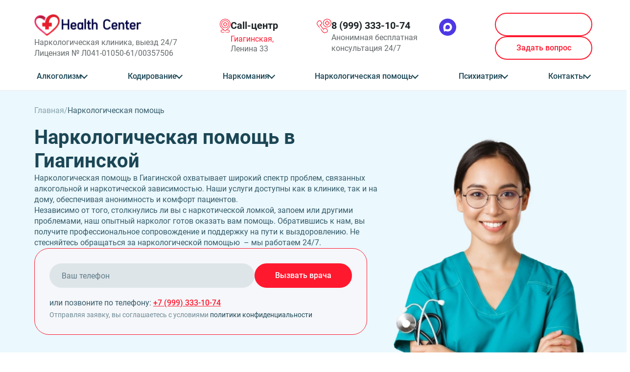

--- FILE ---
content_type: text/html; charset=utf-8
request_url: https://giaginskaya.alco-centr.ru/narkologicheskaya-pomosch/
body_size: 31938
content:
<!DOCTYPE html>
<html lang="ru">
<head>
<link rel="preload" href="/netcat_template/template/assets/fonts/Roboto/Roboto-Bold.woff2" as="font" type="font/woff2" crossorigin>
<link rel="preload" as="image" href="/netcat_template/template/assets/img/icons/question.svg">
<meta http-equiv="Content-Type" content="text/html; charset=utf-8"/>
<link rel="stylesheet" href="/netcat_template/template/assets/css/style.css?v=1.019">
<link rel="stylesheet" href="/netcat_template/template/assets/css/build/swiper.min.css">
<link rel="stylesheet" href="/netcat_template/template/assets/css/build/fancybox.min.css">
<title itemprop="headline">Наркологическая помощь в Гиагинской: анонимная терапия | 8 (999) 333-10-74</title>
<meta name='keywords' content=''/>
<meta name="description" content="Наркологическая помощь от специалистов: в клинике, на дому и по телефону. Показания для обращения к наркологу. Консультации и информационная поддержка для больных и их близких. Круглосуточный выезд бригады врачей на дом "/>
<meta name="viewport" content="width=device-width, initial-scale=1, maximum-scale=1, user-scalable=0"/>
<meta http-equiv="X-UA-Compatible" content="IE=edge">
<meta name="yandex-verification" content="59dce864a628ad58"/>
<link rel="icon" href="/sitefiles/img/logo/favicon.png?v=2.1">
<link rel="shortcut icon" type="image/icon" href="/sitefiles/img/logo/favicon.png?v=2.1">
<link rel="apple-touch-icon" href="/sitefiles/img/logo/favicon.png?v=2.1">
<link rel="canonical" href='https://giaginskaya.alco-centr.ru/narkologicheskaya-pomosch/'>
<meta name="yandex-verification" content="bb31422b8211b9c3"/>
<meta name="google-site-verification" content="jVVp79qN035QGqyGeS3mfhNnmQS1DUyZiSUkr5E7fS8"/>
<script type="text/javascript">
   (function(m,e,t,r,i,k,a){m[i]=m[i]||function(){(m[i].a=m[i].a||[]).push(arguments)};
   m[i].l=1*new Date();
   for (var j = 0; j < document.scripts.length; j++) {if (document.scripts[j].src === r) { return; }}
   k=e.createElement(t),a=e.getElementsByTagName(t)[0],k.async=1,k.src=r,a.parentNode.insertBefore(k,a)})
   (window, document, "script", "https://mc.yandex.ru/metrika/tag.js", "ym");

   ym(97273742, "init", {
        clickmap:true,
        trackLinks:true,
        accurateTrackBounce:true,
        webvisor:true
   });
</script>
<noscript><div><img src="https://mc.yandex.ru/watch/97273742" style="position:absolute; left:-9999px;" alt=""/></div></noscript>
<link rel="dns-prefetch" href="//dev.honest-narcology.ru"></head>
<body>
<header class="header" id="header">
<div class="container">
<div class="header__inner">
<div class="header__top">
<a href="/" class="header__logo logo micro-general__Logo">
<picture class="logo__picture">
<source media="(max-width: 1023px)" srcset="/netcat_template/template/assets/img/icons/logo_mobile.png" type="image/png">
<source srcset="/netcat_template/template/assets/img/icons/logo.svg" type="image/svg+xml">
<img src="/netcat_template/template/assets/img/icons/logo.png" alt="Логотип">
</picture>
<p class="logo__text">
Наркологическая клиника, выезд 24/7<br>
Лицензия № Л041-01050-61/00357506
</p>
</a>
<div class="header__item header__item_hide">
<picture class="header__picture">
<source srcset="/netcat_template/template/assets/img/icons/map-pin.svg" type="image/svg+xml">
<img src="/netcat_template/template/assets/img/icons/map-pin.png" alt="map-pin">
</picture>
<div class="header__text">
<p class="header__text-decor">
Call-центр
</p>
<p class="header__addresss">
<button class="popup-btn" data-path="popup__city">
Гиагинская,
</button>
Ленина 33 </p>
</div>
</div>
<div class="header__item header__item_phone">
<picture class="header__picture">
<source srcset="/netcat_template/template/assets/img/icons/call.svg" type="image/svg+xml">
<img src="/netcat_template/template/assets/img/icons/call.png" alt="Иконка телефона">
</picture>
<div class="header__text header__text_phone">
<a href="tel:89993331074" class="header__phone micro-general__Phone">8 (999) 333-10-74</a>
<p class="header__text_phone-hide">
Анонимная бесплатная
консультация 24/7
</p>
<p class="header__text_phone-show">Наркология 24/7. Анонимно</p>
</div>
<a style="align-self: flex-start" href="https://max.ru/u/f9LHodD0cOLEvs9mG5tZMlHTKT6ZgpQLkc9-0gy4im4qwS8bdZNL2hf-lms">
<picture style="width: 35px;">
<img src="/netcat_template/template/assets/img/icons/max-icon.svg" alt="Иконка max">
</picture>
</a>
</div>
<button class="burger__menu">
<span> </span>
</button>
<div class="header__btns">
<button class="standart-btn popup-btn red-btn header__btn" data-path="popup__call">
<span> Вызвать врача</span>
</button>
<button class="standart-btn popup-btn opacity-btn header__btn header__btn_picture" data-path="popup__call">
<span>Задать вопрос</span>
</button>
</div>
</div>
<div class="header__bottom">
<nav class="header__nav">
<ul class="hide-items header__menu">
<li class="header__nav-item hide-item">
<a href="/lechenie-alkogolizma/" class="header__link">Алкоголизм</a>
<button class="hide-item__title header_hide-item__title">
</button>
<div class="hide-item__content header__content">
<ul class="hide-item__height header__submenu">
<li class="header__sublink"><a href="/ambulatornoe-lechenie-alkogolizma/">Амбулаторное лечение алкоголизма</a></li>
<li class="header__sublink"><a href="/chastnyy-vytrezvitel/">Частный вытрезвитель</a></li>
<li class="header__sublink"><a href="/detoksikatsiya-alkogolikov/">Детоксикация алкоголиков</a></li>
<li class="header__sublink"><a href="/kapelnitsa-ot-pohmelya/">Капельница от похмелья</a></li>
<li class="header__sublink"><a href="/kapelnitsa-ot-zapoya/">Капельница от запоя</a></li>
<li class="header__sublink"><a href="/lechenie-alkogolizma/">Лечение алкоголизма</a></li>
<li class="header__sublink"><a href="/lechenie-alkogolizma-pozhilyh/">Лечение алкоголизма пожилых</a></li>
<li class="header__sublink"><a href="/lechenie-alkogolizma-v-klinike/">Лечение алкоголизма в клинике</a></li>
<li class="header__sublink"><a href="/lechenie-hronicheskogo-alkogolizma/">Лечение хронического алкоголизма</a></li>
<li class="header__sublink"><a href="/lechenie-pivnogo-alkogolizma/">Лечение пивного алкоголизма</a></li>
<li class="header__sublink"><a href="/lechenie-podrostkovogo-alkogolizma/">Лечение подросткового алкоголизма</a></li>
<li class="header__sublink"><a href="/lechenie-sozavisimosti-ot-alkogolika/">Лечение созависимости от алкоголика</a></li>
<li class="header__sublink"><a href="/lechenie-zhenskogo-alkogolizma/">Лечение женского алкоголизма</a></li>
<li class="header__sublink"><a href="/plazmaferez-pri-alkogolnoy-intoksikatsii/">Плазмаферез при алкогольной интоксикации</a></li>
<li class="header__sublink"><a href="/reabilitatsiya-alkogolikov/">Реабилитация алкоголиков</a></li>
<li class="header__sublink"><a href="/vyvod-iz-zapoya-na-domu/">Вывод из запоя на дому</a></li>
<li class="header__sublink"><a href="/vyvod-iz-zapoya-v-statsionare/">Вывод из запоя в стационаре</a></li>
</ul>
</div>
</li>
<li class="header__nav-item hide-item">
<a href="/kodirovanie-ot-alkogolizma/" class="header__link">Кодирование</a>
<button class="hide-item__title header_hide-item__title">
</button>
<div class="hide-item__content header__content">
<ul class="hide-item__height header__submenu">
<li class="header__sublink"><a href="/himzaschita/">Химзащита от алкоголя</a></li>
<li class="header__sublink"><a href="/igloukalyvanie-ot-alkogolizma/">Иглоукалывание от алкоголизма</a></li>
<li class="header__sublink"><a href="/kodirovanie-akvilong/">Кодирование Аквилонг</a></li>
<li class="header__sublink"><a href="/kodirovanie-algominal/">Кодирование Алгоминал</a></li>
<li class="header__sublink"><a href="/kodirovanie-alkogolizma-na-domu/">Кодирование алкоголизма на дому</a></li>
<li class="header__sublink"><a href="/kodirovanie-disulfiramom/">Кодирование препаратом дисульфирам</a></li>
<li class="header__sublink"><a href="/kodirovanie-dvoynoy-blok/">Кодирование Двойной Блок</a></li>
<li class="header__sublink"><a href="/kodirovanie-esperal/">Кодирование Эспераль</a></li>
<li class="header__sublink"><a href="/kodirovanie-gipnozom/">Кодирование гипнозом</a></li>
<li class="header__sublink"><a href="/kodirovanie-naltrekson/">Кодирование Налтрексон</a></li>
<li class="header__sublink"><a href="/kodirovanie-ot-alkogolizma/">Кодирование от алкоголизма</a></li>
<li class="header__sublink"><a href="/kodirovanie-ot-narkozavisimosti/">Кодирование от наркозависимости</a></li>
<li class="header__sublink"><a href="/kodirovanie-po-dovzhenko/">Кодирование по Довженко</a></li>
<li class="header__sublink"><a href="/kodirovanie-s-provokatsiey/">Кодирование с провокацией</a></li>
<li class="header__sublink"><a href="/kodirovanie-sit/">Кодирование SIT</a></li>
<li class="header__sublink"><a href="/kodirovanie-torpedo/">Кодирование Торпедо</a></li>
<li class="header__sublink"><a href="/kodirovanie-ukolom/">Кодирование уколом</a></li>
<li class="header__sublink"><a href="/kodirovanie-vivitrolom/">Кодирование Вивитролом</a></li>
<li class="header__sublink"><a href="/kodirovka-ot-kureniya/">Кодировка от курения</a></li>
<li class="header__sublink"><a href="/lazernoe-kodirovanie-ot-alkogolizma/">Лазерное кодирование от алкоголизма</a></li>
<li class="header__sublink"><a href="/lazernoe-kodirovanie-ot-kureniya/">Лазерное кодирование от курения</a></li>
<li class="header__sublink"><a href="/metod-shichko-lechenie-alkogolizma/">Кодирование по методу Шичко</a></li>
<li class="header__sublink"><a href="/raskodirovanie-alkogolizma/">Раскодирование алкоголизма</a></li>
<li class="header__sublink"><a href="/tes-terapiya/">ТЭС терапия</a></li>
<li class="header__sublink"><a href="/vshivanie-ampuly/">Вшивание ампулы</a></li>
</ul>
</div>
</li>
<li class="header__nav-item hide-item">
<a href="/anonimnoe-lechenie-narkomanii/" class="header__link">Наркомания</a>
<button class="hide-item__title header_hide-item__title">
</button>
<div class="hide-item__content header__content">
<ul class="hide-item__height header__submenu">
<li class="header__sublink"><a href="/anonimnoe-lechenie-narkomanii/">Анонимное лечение наркомании</a></li>
<li class="header__sublink"><a href="/besplatnoe-lechenie-narkozavisimosti/">Бесплатное лечение наркозависимости</a></li>
<li class="header__sublink"><a href="/lechenie-geroinovoy-zavisimosti/">Лечение героиновой зависимости</a></li>
<li class="header__sublink"><a href="/lechenie-narkomanii-ambulatorno/">Лечение наркомании амбулаторно</a></li>
<li class="header__sublink"><a href="/lechenie-solevoy-zavisimosti/">Лечение солевой зависимости</a></li>
<li class="header__sublink"><a href="/lechenie-toksikomanii/">Лечение токсикомании</a></li>
<li class="header__sublink"><a href="/lechenie-zavisimosti-ot-amfetamina/">Лечение зависимости от амфетамина</a></li>
<li class="header__sublink"><a href="/lechenie-zavisimosti-ot-butiratov/">Лечение зависимости от Бутиратов</a></li>
<li class="header__sublink"><a href="/lechenie-zavisimosti-ot-gashisha/">Лечение зависимости от Гашиша</a></li>
<li class="header__sublink"><a href="/lechenie-zavisimosti-ot-liriki/">Лечение зависимости от Лирики</a></li>
<li class="header__sublink"><a href="/lechenie-zavisimosti-ot-marihuanny/">Лечение зависимости от Марихуаны</a></li>
<li class="header__sublink"><a href="/lechenie-zavisimosti-ot-mefedrona/">Лечение зависимости от Мефедрона</a></li>
<li class="header__sublink"><a href="/lechenie-zavisimosti-ot-spaysa/">Лечение зависимости от спайса</a></li>
<li class="header__sublink"><a href="/lechenie-zavisimosti-ot-tropikamida/">Лечение зависимости от Тропикамида</a></li>
<li class="header__sublink"><a href="/reabilitatsiya-narkozavisimyh/">Реабилитация наркозависимых</a></li>
<li class="header__sublink"><a href="/reabilitatsiya-narkozavisimyh-12-shagov/">Реабилитация наркозависимых по программе 12 шагов</a></li>
<li class="header__sublink"><a href="/snyatie-lomki/">Снятие ломки</a></li>
<li class="header__sublink"><a href="/ubod/">УБОД (детоксикация)</a></li>
</ul>
</div>
</li>
<li class="header__nav-item hide-item">
<a href="/narkologicheskaya-pomosch/" class="header__link">Наркологическая помощь</a>
<button class="hide-item__title header_hide-item__title">
</button>
<div class="hide-item__content header__content">
<ul class="hide-item__height header__submenu">
<li class="header__sublink"><a href="/lechenie-zavisimosti-ot-stavok/">Лечение зависимости от ставок</a></li>
<li class="header__sublink"><a href="/narkolog-na-dom/">Нарколог на дом</a></li>
<li class="header__sublink"><a href="/narkologicheskaya-pomosch/">Наркологическая помощь</a></li>
<li class="header__sublink"><a href="/narkologicheskiy-dispanser/">Наркологический диспансер</a></li>
</ul>
</div>
</li>
<li class="header__nav-item hide-item">
<a href="#" class="header__link">Психиатрия</a>
<button class="hide-item__title header_hide-item__title">
</button>
<div class="hide-item__content header__content">
<ul class="hide-item__height header__submenu">
<li class="header__sublink"><a href="/konsultatsiya-psihologa/">Консультация психолога</a></li>
<li class="header__sublink"><a href="/lechenie-anoreksii/">Анорексия</a></li>
<li class="header__sublink"><a href="/lechenie-bipolyarnogo-rasstroystva-bar/">Биполярное расстройство (БАР)</a></li>
<li class="header__sublink"><a href="/lechenie-bulimii/">Булимия</a></li>
<li class="header__sublink"><a href="/lechenie-dementsii/">Деменция</a></li>
<li class="header__sublink"><a href="/lechenie-depressii/">Депрессия</a></li>
<li class="header__sublink"><a href="/lechenie-manii-presledovaniya/">Мания преследования</a></li>
<li class="header__sublink"><a href="/lechenie-okr/">ОКР (Обсессивно-компульсивное расстройство)</a></li>
<li class="header__sublink"><a href="/lechenie-panicheskih-atak/">Панические атаки</a></li>
<li class="header__sublink"><a href="/lechenie-paranoyi/">Паранойя</a></li>
<li class="header__sublink"><a href="/lechenie-ptsr/">ПТСР (Посттравматическое стрессовое расстройство)</a></li>
<li class="header__sublink"><a href="/lechenie-shizofrenii/">Шизофрения</a></li>
<li class="header__sublink"><a href="/lechenie-sotsiopatii/">Социопатия</a></li>
<li class="header__sublink"><a href="/lechenie-trevozhnogo-rasstroystva/">Тревожное расстройство</a></li>
<li class="header__sublink"><a href="/psihiatr-na-dom/">Психиатр на дом</a></li>
</ul>
</div>
</li>
<li class="header__nav-item hide-item">
<a href="/kontakty/" class="header__link">Контакты</a>
<button class="hide-item__title header_hide-item__title">
</button>
<div class="hide-item__content header__content">
<ul class="hide-item__height header__submenu">
<li class="header__sublink">
<a href="/vrachi/">Врачи</a>
</li>
<li class="header__sublink">
<a href="/fotogalereya/">Фотогалерея</a>
</li>
<li class="header__sublink">
<a href="/litsenzii/">Лицензии</a>
</li>
<li class="header__sublink">
<a href="/otzyvy/">Отзывы</a>
</li>
<li class="header__sublink">
<a href="/tseny/">Цены</a>
</li>
<li class="header__sublink">
<a href="/o-nas/">О клинике</a>
</li>
</ul>
</div>
</li>
</ul>
</nav>
<div class="header__mobile">
<div class="header__item">
<picture class="header__picture">
<source srcset="/netcat_template/template/assets/img/icons/map-pin.svg" type="image/svg+xml">
<img src="/netcat_template/template/assets/img/icons/map-pin.png" alt="map-pin">
</picture>
<div class="header__text">
<p class="header__text-decor">
Call-центр
</p>
<p class="header__addresss">
<button class="popup-btn" data-path="popup__city">
Гиагинская,
</button>
Ленина 33 </p>
</div>
</div>
<p class="logo__text">
Лицензия № Л041-01050-61/00357506 от 29.10.2020
</p>
</div>
</div>
</div>
</div>
</header>
<main class="main"><div class='tpl-block-24'><div class="tpl-block-list tpl-component-160" id="nc-block-154ffce04db8d0173c8bb76556821c0b"><div class="tpl-anchor" id="narkologicheskaya-pomosch"></div>
<section class="intro section-offset">
<div class="container">
<ul class="breadcrumbs micro-bread__bread">
<li><a href="/">Главная</a></li>
<li>
Наркологическая помощь </li>
</ul>
<div class="intro__inner">
<div class="intro__item">
<h1 class="intro__title main-title">
Наркологическая помощь в Гиагинской </h1>
<div class="intro__subtitle"><p>Наркологическая помощь в Гиагинской&nbsp;охватывает широкий спектр проблем, связанных алкогольной и наркотической зависимостью. Наши услуги доступны как в клинике, так и на дому, обеспечивая анонимность и комфорт пациентов.</p>
<p>Независимо от того, столкнулись ли вы с наркотической ломкой, запоем или другими проблемами, наш опытный нарколог готов оказать вам помощь. Обратившись к нам, вы получите профессиональное сопровождение и поддержку на пути к выздоровлению. Не стесняйтесь обращаться за наркологической помощью&nbsp; &ndash; мы работаем 24/7.</p></div>
<div class="intro__form">
<form class="form form-send" method="post">
<input name="catalogue" type="hidden" value="946">
<input name="BitrixID" type="hidden" value="UC_N6R1A4">
<input name='city' type='hidden' value='Гиагинская'/>
<input name='type' type='hidden' value='request'/>
<input name="cc" type="hidden" value="8">
<input name="sub" type="hidden" value="9">
<input name='mes' type='hidden' value='163'/>
<input name='additional' type='hidden' class="additional__field" value="">
<input name="urlMessage" type="hidden" value="">
<input name="title_url_message" type="hidden" value=''>
<input type="tel" class="form__input" name="params[phone][]" placeholder="Ваш телефон" required>
<button class="form__btn standart-btn red-btn" type="submit">
<span>Вызвать врача</span>
</button>
</form>
<p class="intro__phone">
или позвоните по телефону: <a href="tel:89993331074">+7 (999) 333-10-74</a> </p>
<p class="form__politic intro__politic">
Отправляя заявку, вы соглашаетесь с условиями <a href="/politika-konfidentsialnosti/" rel="nofollow">политики конфиденциальности</a>
</p>
</div> </div>
<picture class="intro__picture intro__picture_big">
<source srcset="/netcat_template/template/assets/img/intro/1.webp" type="image/webp">
<img src="/netcat_template/template/assets/img/intro/1.png" alt="intro">
</picture>
</div>
</div>
</section>
<div class="navigation section-offset">
<div class="container">
<div class="navigation__inner">
<p class="navigation__title">
Оглавление страницы
</p>
<div class="navigation__item">
<ul>
</ul>
</div>
</div>
</div>
</div>
<div class="price section-offset">
<div class="container">
<div class="section-title  animation-item text-animation">
Цены на наши услуги
</div>
<div>
<br>
</div>
<div class="price__inner">
<table class="price__table">
<thead class="price__head">
<tr>
<th>
Наркологическая помощь </th>
</tr>
</thead>
<tbody class="price__body">
<tr class="price__item change__item-title micro-product__item">
<td class="price__name current-title micro-product__title">
Бесплатная консультация по телефону </td>
<td class="price__item-wrapper">
<span class="price__cost micro-product__price">
Бесплатно </span>
<button class="price__btn popup-btn change__item-btn standart-btn opacity-btn" data-path="popup-change">
<span> Заказать</span>
</button>
</td>
</tr>
<tr class="price__item change__item-title micro-product__item">
<td class="price__name current-title micro-product__title">
Нарколог на дом </td>
<td class="price__item-wrapper">
<span class="price__cost micro-product__price">
2 500 ₽ </span>
<button class="price__btn popup-btn change__item-btn standart-btn opacity-btn" data-path="popup-change">
<span> Заказать</span>
</button>
</td>
</tr>
<tr class="price__item change__item-title micro-product__item">
<td class="price__name current-title micro-product__title">
Вывод из запоя </td>
<td class="price__item-wrapper">
<span class="price__cost micro-product__price">
3 000 ₽ </span>
<button class="price__btn popup-btn change__item-btn standart-btn opacity-btn" data-path="popup-change">
<span> Заказать</span>
</button>
</td>
</tr>
<tr class="price__item change__item-title micro-product__item">
<td class="price__name current-title micro-product__title">
Капельница от запоя </td>
<td class="price__item-wrapper">
<span class="price__cost micro-product__price">
2 500 ₽ </span>
<button class="price__btn popup-btn change__item-btn standart-btn opacity-btn" data-path="popup-change">
<span> Заказать</span>
</button>
</td>
</tr>
<tr class="price__item change__item-title micro-product__item">
<td class="price__name current-title micro-product__title">
Капельница от похмелья </td>
<td class="price__item-wrapper">
<span class="price__cost micro-product__price">
2 500 ₽ </span>
<button class="price__btn popup-btn change__item-btn standart-btn opacity-btn" data-path="popup-change">
<span> Заказать</span>
</button>
</td>
</tr>
<tr class="price__item change__item-title micro-product__item">
<td class="price__name current-title micro-product__title">
Лечение наркозависимости </td>
<td class="price__item-wrapper">
<span class="price__cost micro-product__price">
от 4 000 ₽ </span>
<button class="price__btn popup-btn change__item-btn standart-btn opacity-btn" data-path="popup-change">
<span> Заказать</span>
</button>
</td>
</tr>
<tr class="price__item change__item-title micro-product__item">
<td class="price__name current-title micro-product__title">
Снятие ломки </td>
<td class="price__item-wrapper">
<span class="price__cost micro-product__price">
3 000 ₽ </span>
<button class="price__btn popup-btn change__item-btn standart-btn opacity-btn" data-path="popup-change">
<span> Заказать</span>
</button>
</td>
</tr>
<tr class="price__item change__item-title micro-product__item">
<td class="price__name current-title micro-product__title">
Сдать тест на наркотики </td>
<td class="price__item-wrapper">
<span class="price__cost micro-product__price">
от 2 000 ₽ </span>
<button class="price__btn popup-btn change__item-btn standart-btn opacity-btn" data-path="popup-change">
<span> Заказать</span>
</button>
</td>
</tr>
<tr class="price__item change__item-title micro-product__item">
<td class="price__name current-title micro-product__title">
Реабилитация от наркомании </td>
<td class="price__item-wrapper">
<span class="price__cost micro-product__price">
от 4 000 ₽ </span>
<button class="price__btn popup-btn change__item-btn standart-btn opacity-btn" data-path="popup-change">
<span> Заказать</span>
</button>
</td>
</tr>
<tr class="price__item change__item-title micro-product__item">
<td class="price__name current-title micro-product__title">
Кодирование от наркомании </td>
<td class="price__item-wrapper">
<span class="price__cost micro-product__price">
15 000 ₽ </span>
<button class="price__btn popup-btn change__item-btn standart-btn opacity-btn" data-path="popup-change">
<span> Заказать</span>
</button>
</td>
</tr>
</tbody>
</table>
</div>
</div>
</div>
<section class="description section-offset text">
<div class="container">
<div class="description__content text__content">
<p>Наркология &ndash; развивающаяся область медицины, в которой <strong>регулярно</strong> появляются более эффективные методы, препараты, подходы. Алкоголизм и наркомания, ранее считавшиеся практически неизлечимыми заболеваниями, сегодня полностью устранимы благодаря системному подходу. Наркологическая помощь &ndash; первый шаг на пути к выздоровлению, включающий информационную поддержку и фактические меры по купированию острого состояния.</p>
<h2>Показания для обращения за наркологической помощью</h2>
<p>Есть два оснонвых типа проблем, с которыми пациенты обращаются чаще всего - это алкоголизм и наркомания.&nbsp;</p>
<h3><strong>Показания для получения помощи при алкоголизме</strong></h3>
<ul>
<li><strong><em>Алкогольная зависимость</em>:</strong> Пациенты нуждаются в наркологической помощи, если они испытывают постоянное желание употребить алкоголь, теряют контроль над потреблением и сталкиваются с негативными последствиями.</li></ul>
<h3><strong>Показания для получения помощи при наркомании</strong></h3>
<ul>
<li><strong><em>Наркотическая зависимость</em>:</strong> Поддержка требуется, когда человек становится зависимым от наркотиков и не способен самостоятельно преодолеть эту зависимость.</li></ul>
<h2>Услуги наркологов</h2>
<p>Нарколог &ndash; это врач, выполняющий лечение разных видов химических зависимостей: от этанола, наркотических психоактивных веществ (ПАВ), никотина и др.</p>
<p>Работа специалиста <strong>осложнена</strong> страхом людей перед обращением к медикам и риском разглашения деликатной проблемы. Мифы о методах, якобы применяемых врачами, возник из-за принудительного подхода, практикуемого несколько десятилетий назад советскими врачами.</p>
<p><strong>Но современные способы терапии в корне от них отличаются:</strong></p>
<ul>
<li>обращения строго анонимны;</li>
<li>для любой процедуры требуется согласие пациента;</li>
<li>больной может в любой момент отказаться от лечения и вернуться домой;</li>
<li>бригада срочной медицинской службы приезжает на вызов круглосуточно;</li>
<li>врачи гарантируют деликатное отношение к больному, в каком бы состоянии он ни находился.</li></ul>
<p>Врачи работают по установленному <strong>протоколу</strong>, сочетающему эффективность, безопасность и комфорт. Мнение пациента учитывается при составлении терапевтической программы, а методы, провоцирующие дискомфорт и боль, при лечении и реабилитации не используются.</p>
<h2>Наркологическая помощь на дому или в клинике: что выбрать?</h2>
<p>Пациенты часто задаются вопросом, вызвать врача на дом или самому приехать в клинику? Давайте разберемся, в каких случаях стоит вызвать врача на дом, а в каких - записаться на лечение в клинику.</p>
<h3><strong>Лечение на дому</strong></h3>
<p>Подходит для пациентов с хорошей семейной поддержкой, у которых нет серьезных физических осложнений. Преимущества включают комфорт и сохранение обыденной жизни.</p>
<p><strong>Когда следует обратиться за наркологической помощью на дому?</strong></p>
<ol>
<li>
<p>Когда человеку трудно покинуть свой дом или город из-за личных обстоятельств или опасений.</p></li>
<li>
<p>Когда нет возможности долго отсутствовать из-за работы или семейных обязательств.</p></li>
<li>
<p>Когда у больного есть сильное желание начать лечение и устранение зависимости.</p></li>
<li>
<p>Когда есть положительные результаты от предыдущего лечения, но требуется поддержка и план для дальнейшего лечения.</p></li></ol>
<h4><strong>Преимущества наркологической помощи на дому</strong></h4>
<ul>
<li>
<p>Лечение проводится в комфортной домашней обстановке, что может способствовать психологическому благополучию.</p></li>
<li>
<p>Наркологи и психотерапевты предоставляют профессиональное лечение и психотерапии на дому.</p></li>
<li>
<p>Опасные ситуации и риски, связанные с наркотиками, могут быть устранены или сведены к минимуму.</p></li>
<li>
<p>Лечение на дому также может включать различные планы и программы абстиненции для поддержания трезвости и предотвращения рецидивов.</p></li></ul>
<p>Если вы соглашаетесь с необходимостью наркологической помощи на дому или у вас есть опыт обращения за такой помощью, обратитесь по бесплатной линии или свяжитесь с местным наркологическим центром. Они с радостью предоставят дополнительную информацию и проведут вас через процесс постановки на домашнее лечение.</p>
<ul></ul>
</div>
</div>
</section>
<section class="stage section-offset">
<div class="container">
<div class="section-title  animation-item text-animation">
Этапы оказания помощи
</div>
<ul class="stage__inner">
<li class="stage__item  animation-item transform-item">
<div class="stage__top">
<picture class="stage__picture">
<source srcset="/netcat_template/template/assets/img/stage/1.svg" type="image/svg+xml">
<img src="/netcat_template/template/assets/img/stage/1.png" alt="stage1" loading="lazy">
</picture>
<p class="stage__name">
Получение заявки
</p>
</div>
<div class="stage__text">
<p>Пациент звонит по телефону или оставляет заявку через форму обратной связи на сайте</p>
</div>
</li>
<li class="stage__item  animation-item transform-item">
<div class="stage__top">
<picture class="stage__picture">
<source srcset="/netcat_template/template/assets/img/stage/2.svg" type="image/svg+xml">
<img src="/netcat_template/template/assets/img/stage/2.png" alt="stage2" loading="lazy">
</picture>
<p class="stage__name">
Сбор сведений о здоровье
</p>
</div>
<div class="stage__text">
<p>Дежурный медик собирает данные о состоянии пациента и подбирает подходящее лечение</p>
</div>
</li>
<li class="stage__item  animation-item transform-item">
<div class="stage__top">
<picture class="stage__picture">
<source srcset="/netcat_template/template/assets/img/stage/3.svg" type="image/svg+xml">
<img src="/netcat_template/template/assets/img/stage/3.png" alt="stage3" loading="lazy">
</picture>
<p class="stage__name">
Выезд специалиста на дом
или посещение клиники
</p>
</div>
<div class="stage__text">
<p>Бригада медиков-наркологов оперативно выезжает на вызов на дом к пациенту. Или же, пациент может сам посетить клинику</p>
</div>
</li>
<li class="stage__item  animation-item transform-item">
<div class="stage__top">
<picture class="stage__picture">
<source srcset="/netcat_template/template/assets/img/stage/4.svg" type="image/svg+xml">
<img src="/netcat_template/template/assets/img/stage/4.png" alt="stage4" loading="lazy">
</picture>
<p class="stage__name">
Оплата услуги
</p>
</div>
<div class="stage__text">
<p>Оплата услуги производится любым доступным способом - наличными или банковской картой. Также, доступна беспроцентная рассрочка</p>
</div>
</li>
<li class="stage__item  animation-item transform-item">
<div class="stage__top">
<picture class="stage__picture">
<source srcset="/netcat_template/template/assets/img/stage/5.svg" type="image/svg+xml">
<img src="/netcat_template/template/assets/img/stage/5.png" alt="stage5" loading="lazy">
</picture>
<p class="stage__name">
Оказание необходимой помощи
</p>
</div>
<div class="stage__text">
<p>Нарколог проводит необходимые процедуры для облегчения состояния и назначает пациенту дальнейшее лечение</p>
</div>
</li>
<li class="stage__item  animation-item transform-item">
<div class="stage__top">
<picture class="stage__picture">
<source srcset="/netcat_template/template/assets/img/stage/6.svg" type="image/svg+xml">
<img src="/netcat_template/template/assets/img/stage/6.png" alt="stage6" loading="lazy">
</picture>
<p class="stage__name">
Звонок службы контроля качества
</p>
</div>
<div class="stage__text">
<p>Служба контроля качества позвонит пациенту, чтобы получить обратную связь о качестве предоставленной услуги</p>
</div>
</li>
</ul>
</div>
</section>
<section class="text section-offset">
<div class="container">
<div class="text__content">
<h4><strong>Особенности наркологической помощи на дому</strong></h4>
<p>Скорая наркологическая помощь &ndash; это <strong>специализированная</strong> служба, которая выезжает на дом к пациентам мгновенно после оформления заявки. В отличие от бригады &laquo;03&raquo;, на вызов прибывают опытные наркологи, имеющие при себе необходимое оборудование и препараты.</p>
<p>Показанием для приглашения нарколога на дом служат:</p>
<ul>
<li>отравление алкоголем;</li>
<li>запой;</li>
<li>абстинентный синдром, ломка;</li>
<li>передозировка наркотиками;</li>
<li>плохое самочувствие на фоне опьянения;</li>
<li>срыв при зависимости в анамнезе, в том числе, после кодирования.</li></ul>
<p>При алкогольном опьянении обращение к врачу <strong>необходимо</strong> для своевременного купирования интоксикации и прерывания запоя. У пациентов, которым срочная наркологическая помощь не оказана вовремя, развиваются осложнения:</p>
<ul>
<li>переход зависимости в хроническую форму, вылечить которую намного труднее, чем острую фазу алкоголизма;</li>
<li>отказ внутренних органов (чаще &ndash; печени, почек) под воздействием токсинов от этанола;</li>
<li>психические и неврологические нарушения, в том числе, необратимые;</li>
<li>летальный исход.</li></ul>
<p>В случае отказа от лечения возникают <strong>аналогичные</strong> осложнения, но скорость прогрессирования патологий обычно намного быстрее. Наркологическая помощь анонимно &ndash; услуга, включающая диагностику, которая помогает выявить факторы риска и вовремя назначить лечение.</p>
<h3><strong>Лечение в клинике</strong></h3>
<p>Рекомендуется в случаях, когда требуется интенсивная медицинская и психологическая поддержка.</p>
<p>Есть ситуации, когда наркологическая помощь может быть проведена только в клинике, так какна дому она является небезопасной или низкоэффективной. Вот некоторые показания для такого случая:</p>
<ol>
<li>
<p><strong>Серьезные физические осложнения</strong>: Если пациент имеет серьезные физические проблемы, связанные с наркотической или алкогольной зависимостью, которые требуют постоянного медицинского наблюдения и специализированного лечения, то клиническая помощь обязательна.</p></li>
<li>
<p><strong>Тяжелая наркотическая зависимость</strong>: В случае, когда зависимость от наркотиков настолько сильна, что абстинентный синдром может быть опасным и даже смертельным, лечение в клинике обеспечивает надежный медицинский контроль.</p></li>
<li>
<p><strong>Необходимость медикаментозного лечения</strong>: Если требуется медикаментозное лечение для снижения симптомов срыва или поддержания стабильного состояния, это лечение лучше проводить под наблюдением в клинике.</p></li>
<li>
<p><strong>Опасность для окружающих</strong>: Если поведение человека в состоянии наркотической или алкогольной интоксикации представляет угрозу для окружающих (например, наличие агрессии или нарушения закона), клиническое лечение может быть необходимо для обеспечения безопасности всех.</p></li>
<li>
<p><strong>Неуспешные попытки лечения на дому</strong>: В случаях, когда больной не смог достичь устойчивой ремиссии или регулярно срывается в домашних условиях, клиническое лечение может предоставить более интенсивное и структурированное вмешательство.</p></li>
<li>
<p><strong>Психиатрические сопутствующие расстройства</strong>: Если человек страдает от серьезных психиатрических расстройств, таких как шизофрения или биполярное расстройство, которые усложняют лечение наркотической или алкогольной зависимости, клиническая помощь может быть единственно возможным вариантом для обеспечения полноценного ухода.</p></li></ol>
<ul>
<li><strong><em>Плюсы клинического лечения</em>:</strong> Высококвалифицированные специалисты, медикаментозное лечение под наблюдением, контроль над программой лечения.</li></ul>
<h2>Польза от наркологической помощи</h2>
<p>Наркологическая помощь стала одной из наиболее востребованных услуг в России. Статистика показывает, что часто люди, страдающие от различных форм зависимостей, не могут справиться с проблемой самостоятельно. Основными симптомами таких заболеваний являются тяга к алкоголю, лекарственным препаратам, игромании и другим подобным веществам.</p>
<p>Комплексное лечение оказывается наиболее эффективным в терапии наркотической зависимости. Оно предлагает индивидуальную настройку доз и выбор методов лечения с учетом причин развития заболевания.&nbsp;</p>
<p>Частный центр наркологии предлагает услуги, основанные на качественном медицинском учете, психологической и психотерапевтической поддержке. В настоящее время такие услуги проводятся в комфортных условиях домашней обстановки или в специализированных клиниках. Мы обеспечиваем качественное лечение наркозависимости и избавление от тяги к алкоголю. Лечение проводится быстро, симптомы облегчаются уже после первой недели.</p>
<p>Психотерапевт является основным помощником в борьбе с наркотической зависимостью. Он предлагает индивидуальный подход к каждому пациенту, учитывая его особенности и диагноз. Наркологическая помощь включает в себя комплексную диагностику и лечение физической и психологической сторон заболевания. Проводится тщательный учет доз и сделать выбор правильного лечения.<br/>
Наш центр наркологии предлагает комплекс услуг по оказанию помощи при лечении зависимости от спиртного, лекарственных препаратов, наркотических веществ и других зависимостей.&nbsp;</p>
<p>Квалифицированные психотерапевты оказывают индивидуальную и групповую поддержку, помогая людям пройти этот трудный период.<br/>
Наркологическая помощь также оказывается близким родственникам больного. Семья получает поддержку и консультации по поводу правильного подхода к лечению зависимости. Это помогает создать условия для успешного излечения и укрепления здорового образа жизни.</p>
<p><br/>
Один из важных элементов наркологической помощи &ndash;&nbsp;психотерапевтическая поддержка. Квалифицированный психотерапевт помогает человеку понять причины своей зависимости и развить стратегии для борьбы с тягой к вредным веществам. Он также помогает развивать навыки, необходимые для здорового образа жизни.</p>
<p><br/>
Наркологическая помощь в России стала доступнее и качественнее благодаря созданию сети частных центров наркологии. Это дает больному возможность выбрать оптимальный центр для лечения и получить качественную помощь в борьбе с зависимостью.</p>
<div style="background:#eee;border:1px solid #ccc;padding:5px 10px;"><br/>
В целом, наркологическая помощь &ndash;&nbsp;это комплексный подход к лечению зависимости, который оказывается быстро, эффективно и с учетом индивидуальных особенностей каждого человека. Она позволяет людям, страдающим от зависимости, вернуться к здоровому образу жизни и наслаждаться полноценной жизнью без вредных привычек.</div>
<p></p>
<p>Наркологическая помощь позволяет быстро и эффективно избавиться от тяги к вредным веществам. Специалисты проводят тщательную диагностику, выявляют основные причины развития зависимости и создают индивидуальную программу лечения. Благодаря этому, больной может пройти лечение за несколько недель, что существенно экономит время и деньги.</p> </div>
</div>
</section>
<section class="help section-offset">
<div class="container">
<div class="section-title  animation-item text-animation">
Выберите помощь: на дому или в клинике?
</div>
<div class="help__inner">
<div class="help__item">
<picture class="help__picture">
<source srcset="/netcat_template/template/assets/img/help/1.webp" type="image/webp">
<img src="/netcat_template/template/assets/img/help/1.jpg" alt="С выездом" loading="lazy">
</picture>
<p class="help__name">
С выездом на дом:
</p>
<ul>
<li>
<picture>
<source srcset="/netcat_template/template/assets/img/help/icons/1.svg" type="image/svg+xml">
<img src="/netcat_template/template/assets/img/help/icons/1.png" alt="Бригады" loading="lazy">
</picture>
В городе сейчас дежурят 12 бригад
</li>
<li>
<picture>
<source srcset="/netcat_template/template/assets/img/help/icons/2.svg" type="image/svg+xml">
<img src="/netcat_template/template/assets/img/help/icons/2.png" alt="Скорость приезда бригады" loading="lazy">
</picture>
Бригада приедет максимально быстро
</li>
<li>
<picture>
<source srcset="/netcat_template/template/assets/img/help/icons/3.svg" type="image/svg+xml">
<img src="/netcat_template/template/assets/img/help/icons/3.png" alt="Круглосуточно" loading="lazy">
</picture>
Выезжаем на дом круглосуточно 24/7
</li>
</ul>
<div class="help__btns">
<button class="standart-btn help__btn red-btn popup-btn" data-path="popup__call">
<span>Вызвать врача</span>
</button>
<button class="standart-btn help__btn opacity-btn popup-btn" data-path="popup__call">
<span>Записаться</span>
</button>
</div>
</div>
<div class="help__item">
<picture class="help__picture">
<source srcset="/netcat_template/template/assets/img/help/2.webp" type="image/webp">
<img src="/netcat_template/template/assets/img/help/2.jpg" alt="В клинике" loading="lazy">
</picture>
<p class="help__name">
В наркологической клинике:
</p>
<ul>
<li>
<picture>
<source srcset="/netcat_template/template/assets/img/help/icons/4.svg" type="image/svg+xml">
<img src="/netcat_template/template/assets/img/help/icons/4.png" alt="По записи" loading="lazy">
</picture>
По предварительной записи, в любое удобное время
</li>
<li>
<picture>
<source srcset="/netcat_template/template/assets/img/help/icons/5.svg" type="image/svg+xml">
<img src="/netcat_template/template/assets/img/help/icons/5.png" alt="Транспортировка" loading="lazy">
</picture>
Транспортировка пациента до клиники с сопровождением
</li>
<li>
<picture>
<source srcset="/netcat_template/template/assets/img/help/icons/6.svg" type="image/svg+xml">
<img src="/netcat_template/template/assets/img/help/icons/6.png" alt="Режим работы" loading="lazy">
</picture>
Работаем ежедневно, без выходных
</li>
</ul>
<div class="help__btns">
<button class="standart-btn help__btn red-btn popup-btn" data-path="popup__call">
<span>Вызвать врача</span>
</button>
<button class="standart-btn help__btn opacity-btn popup-btn" data-path="popup__call">
<span>Записаться</span>
</button>
</div>
</div>
</div>
</div>
</section>
<section class="text section-offset">
<div class="container">
<div class="text__content">
<div class="text-flex">
<div>
<picture>
<source srcset="/netcat_template/template/assets/img/text/icons/1.svg" type="image/svg+xml">
<img src="/netcat_template/template/assets/img/text/icons/1.png" alt="Лечение" loading="lazy">
</picture>
<p>Лечение в клинике</p>
</div>
<div>
<picture>
<source srcset="/netcat_template/template/assets/img/text/icons/2.svg" type="image/svg+xml">
<img src="/netcat_template/template/assets/img/text/icons/2.png" alt="Реабилитация" loading="lazy">
</picture>
<p>Эффективная реабилитация</p>
</div>
<div>
<picture>
<source srcset="/netcat_template/template/assets/img/text/icons/3.svg" type="image/svg+xml">
<img src="/netcat_template/template/assets/img/text/icons/3.png" alt="Выездная помощь" loading="lazy">
</picture>
<p>Выездная помощь на дому</p>
</div>
</div>
<h2>Как оказывается наркологическая помощь с выездом на дом в Гиагинской?</h2>
<p>Медики приезжают на автомобиле, не имеющем никаких опознавательных знаков. По пути они связываются с зависимым по телефону, чтобы выяснить <strong>подробности</strong> ситуации:</p>
<ul>
<li>что он принимал накануне;</li>
<li>какие хронические болезни есть в анамнезе;</li>
<li>какие препараты он принимает постоянно, и т.д.</li></ul>
<p><strong>Приехав по указанному адресу, нарколог выполняет диагностику:</strong></p>
<ul>
<li>осмотр;</li>
<li>электрокардиограмму;</li>
<li>измерение давления и пульса;</li>
<li>пальпацию органов брюшины.</li></ul>
<div class="site-container-wrap quote-block" data-aos="fade-up">
<div class="site-container quote-block__inner">
<div class="quote-block__content">
<p class="quote-block__txt">После оценки общего состояния врач <strong>принимает решение</strong>: можно ли помочь пациенту на дому, или ему требуется госпитализация в стационар. При состоянии легкой и средней степени тяжести бригада может оказать наркологическую помощь на дому.</p></div></div></div>
<p>Для снятия интоксикации используется капельница с раствором, помогающим вывести токсины из крови и улучшить самочувствие. Она содержит физраствор, витаминный комплекс, препараты калия и магния, диуретики и другие средства.</p>
<p><strong>Точный состав внутривенной инфузии определяется, исходя из:</strong></p>
<ul>
<li>возраста пациента;</li>
<li>его состояния здоровья;</li>
<li>клинической картины;</li>
<li>аллергического анамнеза.</li></ul>
<p>Во время детоксикации организма, которая продолжается до 3 часов, врач разговаривает с аддиктом, рассказывает о <strong>методах лечения</strong>, о перспективах, которые ждут его после выздоровления, о длительности и ходе терапии.</p>
<p><strong>После вывода из критического состояния пациент может продолжить лечение:</strong></p>
<ul>
<li>в стационаре;</li>
<li>в амбулаторном режиме;</li>
<li>в реабилитационном центре.</li></ul>
<p>Неотложная наркологическая помощь даст возможность больному убедиться в эффективности медицинского вмешательства и развить мотивацию для дальнейшей терапии.</p> </div>
</div>
</section>
<section class="garant section-offset">
<div class="container">
<p class="section-title  animation-item text-animation section-title_decor">
<span>Наши гарантии </span>
</p>
<div class="garant__inner">
<div class="garant__item animation-item rotate-item">
<picture class="garant__picture">
<source srcset="/netcat_template/template/assets/img/garant/1.svg" type="image/svg+xml">
<img src="/netcat_template/template/assets/img/garant/1.png" alt="Безопасность" loading="lazy">
</picture>
<p class="garant__name">Безопасность</p>
<p class="garant__text">
В клинике применяются сертифицированные
препараты безопасные для здоровья. Наши
пациенты находятся под
наблюдением медицинского персонала
</p>
</div>
<div class="garant__item animation-item rotate-item">
<picture class="garant__picture">
<source srcset="/netcat_template/template/assets/img/garant/2.svg" type="image/svg+xml">
<img src="/netcat_template/template/assets/img/garant/2.png" alt="Качество" loading="lazy">
</picture>
<p class="garant__name">Качество</p>
<p class="garant__text">
Специалисты центра подберут эффективную программу лечения для каждого пациента, которая не будет мешать повседневной деятельности пациента
</p>
</div>
<div class="garant__item animation-item rotate-item">
<picture class="garant__picture">
<source srcset="/netcat_template/template/assets/img/garant/3.svg" type="image/svg+xml">
<img src="/netcat_template/template/assets/img/garant/3.png" alt="Анонимность" loading="lazy">
</picture>
<p class="garant__name">Анонимность</p>
<p class="garant__text">
Лечение в нашей клинике анонимно, поэтому никто не узнает, что вы проходите или когда-либо проходили лечение в нашем наркологическом центре. На приеме квалифицированный врач-нарколог проводит профессиональный осмотр пациента и определяет дальнейшее лечение
</p>
</div>
<div class="garant__item animation-item rotate-item">
<picture class="garant__picture">
<source srcset="/netcat_template/template/assets/img/garant/4.svg" type="image/svg+xml">
<img src="/netcat_template/template/assets/img/garant/4.png" alt="Эффективность" loading="lazy">
</picture>
<p class="garant__name">Эффективность</p>
<p class="garant__text">
Мы используем только проверенные эффективные методики лечения, которые подбираются индивидуально для каждого пациента и помогают достичь устойчивой ремиссии
</p>
</div>
<div class="garant__item animation-item rotate-item">
<picture class="garant__picture">
<source srcset="/netcat_template/template/assets/img/garant/5.svg" type="image/svg+xml">
<img src="/netcat_template/template/assets/img/garant/5.png" alt="Профессионализм" loading="lazy">
</picture>
<p class="garant__name">Профессионализм</p>
<p class="garant__text">
У нас работают только опытные врачи высокой квалификации, постоянно повышающие свой профессиональный уровень
</p>
</div>
<div class="garant__item animation-item rotate-item">
<picture class="garant__picture">
<source srcset="/netcat_template/template/assets/img/garant/6.svg" type="image/svg+xml">
<img src="/netcat_template/template/assets/img/garant/6.png" alt="Круглосуточно" loading="lazy">
</picture>
<p class="garant__name">Вызовы принимаются круглосуточно</p>
<p class="garant__text">
Работаем круглосуточно, 24/7. Гарантируем оперативную помощь. Вызвать бригаду или записаться на прием к доктору можно позвонив по телефону или онлайн, заказав обратный звонок
</p>
</div>
</div>
</div>
</section>
<section class="text section-offset">
<div class="container">
<div class="text__content">
<p>Несвоевременно начатое лечение нередко бывает результатом отсутствия у больного точной информации о терапии:</p>
<ul>
<li>когда нужно вызывать врача;</li>
<li>сколько длятся все этапы лечения;</li>
<li>как правильно оказать неотложную помощь и др.</li></ul>
<p>Круглосуточная наркологическая помощь по телефону &ndash; возможность получить консультацию у специалистов <strong>мгновенно и бесплатно</strong>. Оператор предоставит нужную информацию, соединит со специалистом или оформит заявку на выезд врачей. Разговор с медиком строго конфиденциален, поэтому пациент может задать любые деликатные вопросы. Звонить оператору можно круглосуточно, без выходных и нерабочих дней.</p>
<div class="site-container-wrap admonition" data-aos="fade-up">
<div class="site-container admonition__inner">
<div class="admonition__content">
<div class="admonition__ico"></div>
<p class="admonition__txt">Экстренная консультация сотрудников клиники может понадобиться потенциальным и реальным пациентам. После визита врачей человек может уточнить по телефону назначения, получить дополнительные рекомендации. А родственники пациентов &ndash; узнать об их состоянии и особенностях лечения.</p></div></div></div>
<p>Наркологическая помощь&nbsp;&ndash; системное лечение, направленное на <strong>полное</strong> выздоровление и предупреждение рецидивов. Доступные цены, команда специалистов и самые действенные методики &ndash; комбинация факторов, которая гарантированно устранит зависимость и подарит больному шанс на новую счастливую жизнь.</p>
</div>
</div>
</section>
<section class="text section-offset">
<div class="container">
<div class="text__content">
<div>Список используемой литературы:</div>
<ol>
<li>Аграновский М.Л. Способ лечения алкоголизма. Решение государственной патентной экспертизы Республики Узбекистан (заявка № ІН ДР 9501138.1). - Ташкент, 1997 (от 23.01.97).</li><li>Основы наркологии Буркин М.М., Горанская С.В.</li><li>Национальный научный центр наркологии Министерства здравоохранения Российской Федерации [Электронный ресурс]. - Режим доступа: www.nncn.ru.</li><li>Алкоголь и мозг Углов Фёдор</li><li>Наркомания и токсикомания (этиология, патогенез) Рогова Л.Н.</li><li>Стуров Н. В., Варнакова Т. В. Общие особенности синдрома алкогольной абстиненции // Трудный пациент. 2008; 11: 51-54.</li> </ol>
</div>
<div class="rew_block">
<div class="text__checked">
<picture class="text__checked-picture micro-article__img">
<source srcset="/netcat_template/images/doctors/lapshin1.jpg" type="image/webp">
<img src="/netcat_template/images/doctors/lapshin1.jpg" alt="Автор" loading="lazy">
</picture>
<div class="text__checked-item">
<p class="text__checked-title">Автор статьи:</p>
<a class="micro-article__link" href="/vrachi/lapshin-artem-stepanovich.html"><p class="text__author micro-article__Doctor">Лапшин Артём Степанович</p></a>
<p class="text__checked-job micro-article__Job">Главный врач клиники, нарколог, психиатр</p>
<p class="text__date micro-medarticle__Date">
Обновлено: 20 Января 2026 </p>
</div>
</div>
<div class="text__checked">
<picture class="text__checked-picture micro-article__img">
<source srcset="/netcat_template/images/doctors/lapshin1.jpg" type="image/webp">
<img src="/netcat_template/images/doctors/lapshin1.jpg" alt="doctor" loading="lazy">
</picture>
<div class="text__checked-item">
<p class="text__checked-title">Статью проверил:</p>
<a class="micro-article__link" href="/vrachi/lapshin-artem-stepanovich.html"><p class="text__author micro-article__Doctor">Лапшин Артём Степанович</p></a>
<p class="text__checked-job micro-article__Job">Главный врач</p>
<p class="text__date ">
Обновлено: <span class="micro-article__Date">20 Января 2026 </span>
</p>
</div>
</div>
</div>
</section>
<section class="standart-form section-offset">
<div class="container">
<div class="standart-form__inner">
<picture class="standart-form__picture">
<source srcset="/netcat_template/template/assets/img/form/1.webp" type="image/webp">
<img src="/netcat_template/template/assets/img/form/1.png" alt="form1" loading="lazy">
</picture>
<div class="standart-form__item">
<p class="standart-form__title">
Близкий не хочет лечиться?
</p>
<p class="standart-form__subtitle">Уговорим без давления и принуждения. Доверьтесь нашему опыту.</p>
<form class="form standart-form__form form-send" method="post">
<input name="catalogue" type="hidden" value="946">
<input name="BitrixID" type="hidden" value="UC_N6R1A4">
<input name='city' type='hidden' value='Гиагинская'/>
<input name='type' type='hidden' value='request'/>
<input name="cc" type="hidden" value="8">
<input name="sub" type="hidden" value="9">
<input name='mes' type='hidden' value='163'/>
<input name='additional' type='hidden' class="additional__field" value="">
<input name="urlMessage" type="hidden" value="">
<input name="title_url_message" type="hidden" value=''>
<input type="tel" name="params[phone][]" class="form__input standart-form__input" placeholder="Ваш телефон" required>
<button class="form__btn standart-btn red-btn" type="submit">
<span>Получить помощь</span>
</button>
</form>
<p class="form__politic standart-form__politic">
Отправляя заявку, вы соглашаетесь с условиями <a href="/politika-konfidentsialnosti/" rel="nofollow">политики конфиденциальности</a>
</p>
</div>
</div>
</div>
</section><section class="about section-offset">
<div class="container">
<p class="section-title  animation-item text-animation"> О нас в цифрах</p>
<div class="about__inner">
<div class="about__item animation-item rotate-item">
<span class="about__count">7</span>
<p class="about__text">
Лет успешно лечим разные виды зависимостей
</p>
</div>
<div class="about__item animation-item rotate-item">
<span class="about__count">5%</span>
<p class="about__text">
Вероятность срыва,
после процедуры
</p>
</div>
<div class="about__item animation-item rotate-item">
<span class="about__count">2456</span>
<p class="about__text">
Пациентам мы уже помогли
</p>
</div>
<div class="about__item animation-item rotate-item">
<span class="about__count">42</span>
<p class="about__text">
Заявки в день обрабатывает клиника
</p>
</div>
</div>
</div>
</section>
<section class="standart-form section-offset standart-form_second">
<div class="standart-form__border">
<div class="container">
<div class="standart-form__item standart-form__item_second ">
<p class="standart-form__title">
Есть вопросы? Бесплатная консультация по телефону!
</p>
<p class="standart-form__subtitle standart-form__subtitle_opacity">Позвоните по номеру: <a href="tel:89993331074" rel="nofollow">+7 (999) 333-10-74</a> </p>
</div>
</div>
</div>
<div class="container">
<div class="standart-form__item standart-form__item_second">
<p class="standart-form__text">
Или закажите обратный звонок. Дежурный медик перезвонит в течение 5 минут
</p>
<form class="form standart-form__form form-send" method="post">
<input name='catalogue' type='hidden' value='1'/>
<input name="catalogue" type="hidden" value="946">
<input name="BitrixID" type="hidden" value="UC_N6R1A4">
<input name='city' type='hidden' value='Гиагинская'/>
<input name='type' type='hidden' value='request'/>
<input name="cc" type="hidden" value="8">
<input name="sub" type="hidden" value="9">
<input name='mes' type='hidden' value='163'/>
<input name='additional' type='hidden' class="additional__field" value="">
<input name="urlMessage" type="hidden" value="">
<input name="title_url_message" type="hidden" value=''>
<input type="tel" name="params[phone][]" class="form__input standart-form__input" placeholder="Ваш телефон" required>
<button class="form__btn standart-btn red-btn" type="submit">
<span>Оставить заявку</span>
</button>
</form>
<p class="form__politic standart-form__politic standart-form__politic_second">
Отправляя заявку, вы соглашаетесь с условиями <a href="/politika-konfidentsialnosti/">политики конфиденциальности</a>
</p>
</div>
</div>
</section><section class="why-we section-offset">
<div class="container">
<p class="section-title  animation-item text-animation section-title_smb">Почему мы?</p>
<p class="section-subtitle"> Наша цель — облегчить вашу жизнь, поэтому мы используем:</p>
<ol class="why-we__inner">
<li class="why-we__item">
<p class="why-we__name">Научный подход</p>
<p class="why-we__text">
В лечении используют
современные методы
психотерапии и стандарты
фармакотерапии.
</p>
</li>
<li class="why-we__item">
<p class="why-we__name">Точная диагностика
от экспертных
докторов</p>
<p class="why-we__text">
Каждый пациент проходит
полное обследование.
</p>
</li>
<li class="why-we__item">
<p class="why-we__name">Интенсивное лечение</p>
<p class="why-we__text">
Использование только
безопасных медикаментов.
</p>
</li>
<li class="why-we__item">
<p class="why-we__name">Сопровождение семьи</p>
<p class="why-we__text">
Пациенты с нестандартным
поведением лечатся вместе с родственниками.
</p>
</li>
<li class="why-we__item">
<p class="why-we__name">Быстрая
госпитализация</p>
<p class="why-we__text">
Лечение тяжелых пациентов до 3 недель, возможно посещение дневного стационара.
</p>
</li>
<li class="why-we__item">
<p class="why-we__name">Комфортные условия</p>
<p class="why-we__text">
В стационаре уютная
обстановка, маломестные
палаты, оснащенные
необходимым оборудованием и санузлами, полноценное
питание.
</p>
</li>
</ol>
</div>
</section>
<section class="faq section-offset">
<div class="container">
<div class="section-title  animation-item text-animation">
Часто задаваемые вопросы
</div>
<div class="faq__inner hide-items">
<div class="faq__item hide-item">
<div class="faq__item-title hide-item__title">Ваши услуги полностью анонимны?<span> </span></div>
<div class="hide-item__content">
<div class="hide-item__height faq__text text__content">
Да, мы строго соблюдаем принципы конфиденциальности и анонимности. Ваши личные данные и информация о вашем лечении надёжно защищены. Мы предоставляем качественную медицинскую помощь, соблюдая все необходимые стандарты и законы, гарантируя при этом полную конфиденциальность. </div>
</div>
</div>
<div class="faq__item hide-item">
<div class="faq__item-title hide-item__title">Вы быстро приезжаете на дом?<span> </span></div>
<div class="hide-item__content">
<div class="hide-item__height faq__text text__content">
Да, мы стараемся реагировать на запросы наших пациентов как можно быстрее. После вашего обращения мы организуем выезд нашего специалиста на дом в кратчайшие сроки, чтобы обеспечить вам необходимую медицинскую помощь. </div>
</div>
</div>
<div class="faq__item hide-item">
<div class="faq__item-title hide-item__title">Вы оказываете бесплатные консультации?<span> </span></div>
<div class="hide-item__content">
<div class="hide-item__height faq__text text__content">
Да, мы предоставляем бесплатные консультации по телефону. Вы можете связаться с нами для получения информации и консультации от наших специалистов без каких-либо затрат. </div>
</div>
</div>
<div class="faq__item hide-item">
<div class="faq__item-title hide-item__title">Близкий не хочет лечиться, что делать?<span> </span></div>
<div class="hide-item__content">
<div class="hide-item__height faq__text text__content">
Мы можем предложить использовать метод интервенции для убеждения пациента в необходимости лечения. Если пациент согласится на наше вмешательство и выразит согласие на лечение, мы готовы предоставить необходимую медицинскую помощь в рамках его согласия и соблюдения всех медицинских и юридических нормативов. </div>
</div>
</div>
<div class="faq__item hide-item">
<div class="faq__item-title hide-item__title">Вы используете сертифицированные препараты?<span> </span></div>
<div class="hide-item__content">
<div class="hide-item__height faq__text text__content">
Да, все используемые нами препараты являются сертифицированными и соответствуют высоким стандартам качества и безопасности. Мы придерживаемся строгих медицинских норм и требований при выборе и применении лекарственных средств, чтобы обеспечить эффективное и безопасное лечение наших пациентов. </div>
</div>
</div>
<div class="faq__item hide-item">
<div class="faq__item-title hide-item__title">Как оставить заявку на лечение?<span> </span></div>
<div class="hide-item__content">
<div class="hide-item__height faq__text text__content">
Чтобы оставить заявку на лечение, вы можете связаться с нами по телефону или отправить запрос через форму обратной связи на сайте. Наши специалисты проконсультируют вас по всем вопросам и помогут подобрать лечение. Если вы заказываете срочную услугу - бригада медиков выедет незамедлительно. Не стесняйтесь обращаться к нам, мы готовы помочь вам получить необходимую медицинскую помощь. </div>
</div>
</div>
</div>
</div>
</section>
<section class="doctors section-offset">
<div class="container doctors__inner">
<div class="section-title  animation-item text-animation section-title_decor doctors__title">
<span>Наши врачи</span>
</div>
<div class="swiper">
<div class="swiper-wrapper doctors__wrapper"><div class="doctors__item swiper-slide">
<div class="doctors__picture micro-slidephysician__img">
<img src="/netcat_template/images/doctors/lapshin1.jpg" loading="lazy" alt="Главный врач клиники, нарколог, психиатр" title="Врач Лапшин Артём Степанович">
</div>
<p class="doctors__name micro-slidephysician__name">Лапшин Артём Степанович</p>
<p class="doctors__jobs micro-slidephysician__job">
Главный врач клиники, нарколог, психиатр </p>
<p class="doctors__stage">
Стаж: <span>30 лет</span>
</p>
<a href="/vrachi/lapshin-artem-stepanovich.html" class="doctors__link standart-btn opacity-btn micro-slidephysician__link"><span>Подробнее</span></a>
</div>
<div class="doctors__item swiper-slide">
<div class="doctors__picture micro-slidephysician__img">
<img src="/netcat_files/userfiles/img/doctors/Григорьев Богдан Романович.jpg" loading="lazy" alt="Врач психиатр-нарколог" title="Врач Григорьев Богдан Романович">
</div>
<p class="doctors__name micro-slidephysician__name">Григорьев Богдан Романович</p>
<p class="doctors__jobs micro-slidephysician__job">
Врач психиатр-нарколог </p>
<p class="doctors__stage">
Стаж: <span>14 лет</span>
</p>
<a href="/vrachi/grigorev-bogdan-romanovich.html" class="doctors__link standart-btn opacity-btn micro-slidephysician__link"><span>Подробнее</span></a>
</div>
<div class="doctors__item swiper-slide">
<div class="doctors__picture micro-slidephysician__img">
<img src="/netcat_files/userfiles/img/doctors/Родионова Мария Макаровна.jpg" loading="lazy" alt="Эксперт по терапии химической зависимости" title="Врач Родионова Мария Макаровна">
</div>
<p class="doctors__name micro-slidephysician__name">Родионова Мария Макаровна</p>
<p class="doctors__jobs micro-slidephysician__job">
Эксперт по терапии химической зависимости </p>
<p class="doctors__stage">
Стаж: <span>10 лет</span>
</p>
<a href="/vrachi/rodionova-mariya-makarovna.html" class="doctors__link standart-btn opacity-btn micro-slidephysician__link"><span>Подробнее</span></a>
</div>
<div class="doctors__item swiper-slide">
<div class="doctors__picture micro-slidephysician__img">
<img src="/netcat_files/userfiles/img/doctors/Никитина Ирина Матвеевна.jpg" loading="lazy" alt="Анестезиолог-реаниматолог, нарколог" title="Врач Никитина Ирина Матвеевна">
</div>
<p class="doctors__name micro-slidephysician__name">Никитина Ирина Матвеевна</p>
<p class="doctors__jobs micro-slidephysician__job">
Анестезиолог-реаниматолог, нарколог </p>
<p class="doctors__stage">
Стаж: <span>19 лет</span>
</p>
<a href="/vrachi/nikitina-irina-matveevna.html" class="doctors__link standart-btn opacity-btn micro-slidephysician__link"><span>Подробнее</span></a>
</div>
<div class="doctors__item swiper-slide">
<div class="doctors__picture micro-slidephysician__img">
<img src="/netcat_files/userfiles/img/doctors/Смирнов Александр Дамирович.jpg" loading="lazy" alt="Нарколог,  аддиктолог" title="Врач Смирнов Александр Дамирович">
</div>
<p class="doctors__name micro-slidephysician__name">Смирнов Александр Дамирович</p>
<p class="doctors__jobs micro-slidephysician__job">
Нарколог, аддиктолог </p>
<p class="doctors__stage">
Стаж: <span>16 лет</span>
</p>
<a href="/vrachi/smirnov-alexandr-damirovich.html" class="doctors__link standart-btn opacity-btn micro-slidephysician__link"><span>Подробнее</span></a>
</div>
<div class="doctors__item swiper-slide">
<div class="doctors__picture micro-slidephysician__img">
<img src="/netcat_files/userfiles/img/doctors/Павлова Арина Алиевна.jpg" loading="lazy" alt="Психиатр, гипнолог, нарколог" title="Врач Павлова Арина Алиевна">
</div>
<p class="doctors__name micro-slidephysician__name">Павлова Арина Алиевна</p>
<p class="doctors__jobs micro-slidephysician__job">
Психиатр, гипнолог, нарколог </p>
<p class="doctors__stage">
Стаж: <span>18 лет</span>
</p>
<a href="/vrachi/pavlova-arina-alievna.html" class="doctors__link standart-btn opacity-btn micro-slidephysician__link"><span>Подробнее</span></a>
</div>
<div class="doctors__item swiper-slide">
<div class="doctors__picture micro-slidephysician__img">
<img src="/netcat_template/images/doctors/voronyuk.jpg" loading="lazy" alt="Фельдшер" title="Врач Воронюк Алина Тимуровна">
</div>
<p class="doctors__name micro-slidephysician__name">Воронюк Алина Тимуровна</p>
<p class="doctors__jobs micro-slidephysician__job">
Фельдшер </p>
<p class="doctors__stage">
Стаж: <span>7 лет</span>
</p>
<a href="/vrachi/voronyuk-alina-timurovna.html" class="doctors__link standart-btn opacity-btn micro-slidephysician__link"><span>Подробнее</span></a>
</div>
<div class="doctors__item swiper-slide">
<div class="doctors__picture micro-slidephysician__img">
<img src="/netcat_template/images/doctors/sivec.webp" loading="lazy" alt="Фельдшер" title="Врач Сивец Алексей Григорьевич">
</div>
<p class="doctors__name micro-slidephysician__name">Сивец Алексей Григорьевич</p>
<p class="doctors__jobs micro-slidephysician__job">
Фельдшер </p>
<p class="doctors__stage">
Стаж: <span>11 лет</span>
</p>
<a href="/vrachi/sivec-aleksej-grigorevich.html" class="doctors__link standart-btn opacity-btn micro-slidephysician__link"><span>Подробнее</span></a>
</div>
</div>
</div>
<div class="swiper-pag doctors_swiper-pag">
<button class="doctors__slider-button_prev slider-button slider-button_prev">
</button>
<button class="doctors__slider-button_next slider-button slider-button_next">
</button>
</div>
<div class="doctors__pagination">
</div>
</div>
</section><div class='tpl-block-43501'><div class="tpl-block-list tpl-component-168 tpl-template-192" id="nc-block-1e89674d9a6482ec738346e92c791bd3"><section class="certificates section-offset">
<div class="container certificates__inner">
<div class="section-title  animation-item text-animation section-title_decor certificates__tilte">
<span> Лицензии и сертификаты</span>
</div>
<div class="swiper">
<div class="swiper-wrapper certificates__wrapper">
<a class="certificates__item swiper-slide" href="/sitefiles/img/license/vypiska1.jpg" data-fancybox="certificates">
<picture class="certificates__picture">
<source srcset="/sitefiles/img/license/vypiska1.jpg" type="image/jpeg">
<img src="/sitefiles/img/license/vypiska1.jpg" alt="Наши лицензии" loading="lazy">
</picture>
</a>
<a class="certificates__item swiper-slide" href="/sitefiles/img/license/vypiska2.jpg" data-fancybox="certificates">
<picture class="certificates__picture">
<source srcset="/sitefiles/img/license/vypiska2.jpg" type="image/jpeg">
<img src="/sitefiles/img/license/vypiska2.jpg" alt="Наши лицензии" loading="lazy">
</picture>
</a>
<a class="certificates__item swiper-slide" href="/sitefiles/img/license/vypiska3.jpg" data-fancybox="certificates">
<picture class="certificates__picture">
<source srcset="/sitefiles/img/license/vypiska3.jpg" type="image/jpeg">
<img src="/sitefiles/img/license/vypiska3.jpg" alt="Наши лицензии" loading="lazy">
</picture>
</a>
<a class="certificates__item swiper-slide" href="/sitefiles/img/license/vypiska4.jpg" data-fancybox="certificates">
<picture class="certificates__picture">
<source srcset="/sitefiles/img/license/vypiska4.jpg" type="image/jpeg">
<img src="/sitefiles/img/license/vypiska4.jpg" alt="Наши лицензии" loading="lazy">
</picture>
</a>
<a class="certificates__item swiper-slide" href="/sitefiles/img/license/egrul.jpg" data-fancybox="certificates">
<picture class="certificates__picture">
<source srcset="/sitefiles/img/license/egrul.jpg" type="image/jpeg">
<img src="/sitefiles/img/license/egrul.jpg" alt="выписка из ЕГРЮЛ клиники" loading="lazy">
</picture>
</a>
<a class="certificates__item swiper-slide" href="/sitefiles/img/license/1.jpg" data-fancybox="certificates">
<picture class="certificates__picture">
<source srcset="/sitefiles/img/license/1.jpg" type="image/jpeg">
<img src="/sitefiles/img/license/1.jpg" alt="Наши лицензии" loading="lazy">
</picture>
</a>
</div>
</div>
<div class="swiper-pag">
<button class="certificates__slider-button_prev slider-button slider-button_prev">
</button>
<button class="certificates__slider-button_next slider-button slider-button_next">
</button>
</div>
<div class="certificates__pagination">
</div>
</div>
</section>
</div></div></div></div></main>
<footer class="footer" id="footer">
<div class="plashka footer__plashka">
<div class="container">
<p class="plashka__text plashka__text-footer">
Имеются противопоказания, необходимо проконсультироваться со специалистом.
<span>18+</span>
</p>
</div>
</div>
<div class="container">
<div class="footer__wrapper">
<div class="footer__inner">
<div class="footer__item footer__item_info">
<a href="/" class="footer__logo">
<picture class="logo__picture">
<source srcset="/netcat_template/template/assets/img/icons/logo-white.svg" type="image/svg+xml">
<img src="/netcat_template/template/assets/img/icons/logo-white.png" alt="logo">
</picture>
</a>
<div class="footer__info">
<div class="footer__info-item">
<picture class="footer__info-picture">
<source srcset="/netcat_template/template/assets/img/icons/map-pin-white.svg" type="image/svg+xml">
<img src="/netcat_template/template/assets/img/icons/map-pin-white.png" alt="Map-pin" loading="lazy">
</picture>
<div class="footer__info-content">
<p class="footer__info-bold">Call-центр:</p>
<p>Гиагинская,
Ленина 33 </p>
</div>
</div>
<div class="footer__info-item">
<picture class="footer__info-picture">
<source srcset="/netcat_template/template/assets/img/icons/watch-white.svg" type="image/svg+xml">
<img src="/netcat_template/template/assets/img/icons/watch-white.png" alt="Часы работы" loading="lazy">
</picture>
<div class="footer__info-content">
<p>Работаем круглосуточно
Без выходных</p>
</div>
</div>
</div>
<div class="social footer__social">
<a href="https://vk.com/health_center_rus" class="social__link micro-general__SocialMedia">
<picture class="social__picture">
<source srcset="/netcat_template/template/assets/img/icons/vk-white.svg" type="image/svg+xml">
<img src="/netcat_template/template/assets/img/icons/vk-white.png" alt="VK" loading="lazy">
</picture>
</a>
<a href="mailto:info@giaginskaya.alco-centr.ru" class="social__link">
<picture class="social__picture">
<source srcset="/netcat_template/template/assets/img/icons/mail-white.svg" type="image/svg+xml">
<img src="/netcat_template/template/assets/img/icons/mail-white.png" alt="Почта" loading="lazy">
</picture>
</a>
<a href="https://t.me/alcocentr_bot">
<picture style="width: 35px;">
<img src="/netcat_template/template/assets/img/icons/telegram.svg" alt="Телеграм">
</picture>
</a>
<a href="https://max.ru/u/f9LHodD0cOLEvs9mG5tZMlHTKT6ZgpQLkc9-0gy4im4qwS8bdZNL2hf-lms">
<picture style="width: 35px;">
<img src="/netcat_template/template/assets/img/icons/max-icon.svg " alt="Иконка max">
</picture>
</a>
</div>
</div>
<nav class="footer_nav">
<ul class="footer__list">
<li class="footer__link"><a href="/otzyvy/">Отзывы</a></li>
<li class="footer__link"><a href="/litsenzii/">Лицензии</a></li>
<li class="footer__link"><a href="/tseny/">Цены</a></li>
<li class="footer__link"><a href="/o-nas/">О нас</a></li>
<li class="footer__link"><a href="/kontakty/">Контакты</a></li>
<li class="footer__link"><a href="/karta-sayta/">Карта сайта</a></li>
</ul>
<ul class="footer__list">
<li class="footer__link"><a href="/lechenie-alkogolizma/">Лечение алкоголизма в Гиагинской</a></li>
<li class="footer__link"><a href="/ambulatornoe-lechenie-alkogolizma/">Амбулаторное лечение алкоголизма</a></li>
<li class="footer__link"><a href="/chastnyy-vytrezvitel/">Частный вытрезвитель в Гиагинской</a></li>
<li class="footer__link"><a href="/kapelnitsa-ot-zapoya/">Капельница от запоя на дому в Гиагинской</a></li>
<li class="footer__link"><a href="/kapelnitsa-ot-pohmelya/">Капельница от похмелья на дому в Гиагинской</a></li>
<li class="footer__link"><a href="/lechenie-pivnogo-alkogolizma/">Лечение пивного алкоголизма</a></li>
<li class="footer__link"><a href="/lechenie-podrostkovogo-alkogolizma/">Лечение подросткового алкоголизма</a></li>
<li class="footer__link"><a href="/lechenie-sozavisimosti-ot-alkogolika/">Лечение созависимости от алкоголика</a></li>
<li class="footer__link"><a href="/lechenie-zhenskogo-alkogolizma/">Лечение женского алкоголизма</a></li>
<li class="footer__link"><a href="/reabilitatsiya-alkogolikov/">Реабилитация алкоголиков в Гиагинской</a></li>
<li class="footer__link"><a href="/vyvod-iz-zapoya-na-domu/">Вывод из запоя на дому в Гиагинской</a></li>
<li class="footer__link"><a href="/kodirovanie-ot-alkogolizma/">Кодирование от алкоголизма в Гиагинской</a></li>
<li class="footer__link"><a href="/kodirovanie-alkogolizma-na-domu/">Кодирование алкоголизма на дому</a></li>
<li class="footer__link"><a href="/kodirovanie-akvilong/">Кодирование Аквилонг</a></li>
<li class="footer__link"><a href="/kodirovanie-disulfiramom/">Кодирование препаратом дисульфирам</a></li>
<li class="footer__link"><a href="/kodirovanie-dvoynoy-blok/">Кодирование Двойной Блок</a></li>
<li class="footer__link"><a href="/kodirovanie-esperal/">Кодирование Эспераль</a></li>
<li class="footer__link"><a href="/kodirovanie-naltrekson/">Кодирование Налтрексон</a></li>
<li class="footer__link"><a href="/kodirovanie-po-dovzhenko/">Кодирование по Довженко</a></li>
<li class="footer__link"><a href="/kodirovanie-torpedo/">Кодирование Торпедо</a></li>
<li class="footer__link"><a href="/kodirovanie-ukolom/">Кодирование уколом</a></li>
<li class="footer__link"><a href="/kodirovanie-vivitrolom/">Кодирование Вивитролом</a></li>
<li class="footer__link"><a href="/vshivanie-ampuly/">Вшивание ампулы</a></li>
<li class="footer__link"><a href="/anonimnoe-lechenie-narkomanii/">Лечение наркомании в Гиагинской</a></li>
<li class="footer__link"><a href="/lechenie-geroinovoy-zavisimosti/">Лечение героиновой зависимости</a></li>
<li class="footer__link"><a href="/lechenie-narkomanii-ambulatorno/">Лечение наркомании амбулаторно</a></li>
<li class="footer__link"><a href="/reabilitatsiya-narkozavisimyh-12-shagov/">Реабилитация наркозависимых по программе 12 шагов</a></li>
<li class="footer__link"><a href="/reabilitatsiya-narkozavisimyh/">Реабилитация наркозависимых в Гиагинской</a></li>
<li class="footer__link"><a href="/snyatie-lomki/">Снятие ломки</a></li>
<li class="footer__link"><a href="/ubod/">УБОД (детоксикация)</a></li>
<li class="footer__link"><a href="/narkologicheskaya-pomosch/">Наркологическая помощь на дому в Гиагинской</a></li>
<li class="footer__link"><a href="/narkolog-na-dom/">Нарколог на дом в Гиагинской</a></li>
</ul>
</nav>
<div class="footer__item">
<div class="footer__info">
<div class="footer__info-item">
<picture class="footer__info-picture">
<source srcset="/netcat_template/template/assets/img/icons/call-white.svg" type="image/svg+xml">
<img src="/netcat_template/template/assets/img/icons/call-white.png" alt="Звонок" loading="lazy">
</picture>
<div class="footer__info-content">
<a class="footer__phone" href="tel:89993331074">+7 (999) 333-10-74</a>
<p>Анонимная консультация
нарколога</p>
</div>
</div>
</div>
<div class="footer__pay">
<p class="footer__pay-title">
Способы оплаты
</p>
<div class="footer__pay-item">
<picture>
<source srcset="/netcat_template/template/assets/img/icons/card.svg" type="image/svg+xml">
<img src="/netcat_template/template/assets/img/icons/card.png" loading="lazy" alt="Картой">
</picture>
Банковские карты
</div>
<div class="footer__pay-item">
<picture>
<source srcset="/netcat_template/template/assets/img/icons/perevod.svg" type="image/svg+xml">
<img src="/netcat_template/template/assets/img/icons/perevod.png" loading="lazy" alt="Переводом">
</picture>
Банковские переводы
</div>
<div class="footer__pay-item">
<picture>
<source srcset="/netcat_template/template/assets/img/icons/cash.svg" type="image/svg+xml">
<img src="/netcat_template/template/assets/img/icons/cash.png" loading="lazy" alt="Наличкой">
</picture>
Наличные
</div>
</div>
</div>
</div>
<div class="footer__text">
<p>© 2026 Медицинский сайт наркологической клиники помощи людям с алкогольной и наркотической зависимостью "Хелс Центр".</p>
<p>Вся представленная на сайте информация, касающаяся медицинских услуг, носит информационный характер и ни при
каких условиях не является публичной офертой, определяемой положениями Статьи 437 Гражданского кодекса РФ.</p>
<p>Наркологическая клиника "ХелсЦентр" – Коммерческое наименование «ЮГЭКОСЕРВИС», медицинские услуги оказываются по адресу медицинской лицензии</p>
<br>ООО "ЮгЭкоСервис<br>
ИНН: 6161060788<br>
ОГРН: 1116193001540<br>
Лицензия № Л041-01050-61/00357506 от 29.10.2020
</div>
<p class="footer__links">
<a href="/politika-konfidentsialnosti/" rel="nofollow">Политика конфиденциальности</a>
<a href="/polzovatelskoe-soglashenie/" rel="nofollow">Пользовательское соглашение</a>
<a href="/soglasie-na-obrabotku-personalnyh-dannyh/" rel="nofollow">Согласие на обработку перс данных</a>
<a href="/soglasie-na-obrabotku-personalnyh-dannyh-yandeksmetrika/" rel="nofollow">Согласие на обработку перс данных «Яндекс.Метрикой»</a>
<a href="/politika-obrabotki-personalnyh-dannyh/" rel="nofollow">Политика обработки и защиты перс данных</a>
</p>
</div>
</div>
</footer>
<script>
    window.addEventListener('onBitrixLiveChat', function() {
        const MAX_DIGITS = 10;

        function limitPhoneInput() {
            const phoneInput = document.querySelector('input[name="phone"][type="tel"]');

            if (phoneInput && !phoneInput.hasAttribute('data-limited')) {
                phoneInput.addEventListener('input', function() {
                    let digits = this.value.replace(/\D/g, '');

                    // Убираем код страны если он есть
                    if (digits.startsWith('7') || digits.startsWith('8')) {
                        digits = digits.substring(1);
                    }

                    // Ограничиваем до 10 цифр
                    if (digits.length > MAX_DIGITS) {
                        digits = digits.substring(0, MAX_DIGITS);

                        // Форматируем и обновляем
                        let parts = [
                            digits.substring(0, 3),
                            digits.substring(3, 6),
                            digits.substring(6, 8),
                            digits.substring(8, 10)
                        ].filter(p => p);

                        this.value = '+7 (' + (parts[0] || '') +
                            (parts[1] ? ') ' + parts[1] : '') +
                            (parts[2] ? '-' + parts[2] : '') +
                            (parts[3] ? '-' + parts[3] : '');
                    }
                });

                phoneInput.setAttribute('data-limited', 'true');
            }
        }

        // Запускаем и повторяем
        limitPhoneInput();
        setInterval(limitPhoneInput, 500);
    });
</script>
<noindex>
<div class="bottom-info__wrapper cookie-policy active">
<div class="bottom-info">
<p class="bottom-info__content">Для анализа посещаемости и улучшения сайта мы применяем файлы cookie и <a href="/soglasie-na-obrabotku-personalnyh-dannyh-yandeksmetrika/" target="_blank" rel="nofollow, noopener, noreferrer">Яндекс.Метрику</a>. Продолжая пользоваться сайтом, вы даёте согласие на обработку ваших данных. Подробная информация: <a href="/soglasie-na-obrabotku-personalnyh-dannyh/" target="_blank" rel="nofollow, noopener, noreferrer">согласие</a> и <a href="/politika-obrabotki-personalnyh-dannyh/" target="_blank" rel="nofollow, noopener, noreferrer">политика на обработку данных</a>, <a href="/politika-konfidentsialnosti/" target="_blank" rel="nofollow, noopener, noreferrer">политика конфиденциальности</a>, <a href="/polzovatelskoe-soglashenie/" target="_blank" rel="nofollow, noopener, noreferrer">пользовательское соглашение</a>.</p>
<div class="bottom-info__action">
<button class="bottom-info__button-agree">Согласен(а)</button>
<button class="bottom-info__button-cross" aria-label="Закрыть"></button>
</div>
</div>
</div>
</noindex>
<script>
    document.addEventListener("DOMContentLoaded", function() {
        function getCookie(name) {
            let matches = document.cookie.match(new RegExp(
                "(?:^|; )" + name.replace(/([\.$?*|{}\(\)\[\]\\\/\+^])/g, '\\$1') + "=([^;]*)"
            ));
            return matches ? decodeURIComponent(matches[1]) : undefined;
        }
        const cookiePolicy = document.querySelector('.cookie-policy');
        if (cookiePolicy) {

            if (getCookie('cookie-policyz') != "en") {

                const btnsContainer = cookiePolicy.querySelector('.bottom-info__action');
                if (btnsContainer) {
                    const btnsArr = btnsContainer.querySelectorAll('button');
                    btnsArr.forEach(button => {
                        button.addEventListener('click', evt => {
                            cookiePolicy.classList.remove('active');
                            setTimeout(() => {
                                cookiePolicy.style.display = "none";
                            }, 3000);
                            document.cookie = "cookie-policyz=en";
                            "path=/";
                        })
                    })
                }
            } else if (getCookie('cookie-policyz') == "en") {
                cookiePolicy.style.display = "none";
            }
        }
    })
</script>
<style>
    .bottom-info__wrapper {
        position: fixed;
        inset: auto 0 0 0;
        z-index: 100000;
        color: #fff;
        font: inherit;
        background-color: rgba(0, 0, 0, 0.73);
        opacity: 0;
        transition: opacity 300ms;
    }

    @media screen and (max-width: 400px) {
        .bottom-info__wrapper {
            font-size: 12px;
        }
    }

    .bottom-info__wrapper.active {
        opacity: 1;
    }

    .bottom-info__wrapper .bottom-info {
        display: flex;
        justify-content: space-between;
        align-items: center;
        margin: 10px 15px 10px 20px;
    }

    @media screen and (max-width: 700px) {
        .bottom-info__wrapper .bottom-info {
            flex-direction: column;
        }
    }

    .bottom-info__wrapper .bottom-info__content {
        margin: 0 10px 0 0;
    }

    .bottom-info__content a {
        color: #52c5ff;
        text-decoration: underline;
        transition: color 300ms;
    }

    .bottom-info__content a:hover {
        color: #296de7;
    }

    @media screen and (max-width: 700px) {
        .bottom-info__wrapper .bottom-info__content {
            text-align: center;
            margin: 0 30px 0 0;
        }
    }

    .bottom-info__wrapper .bottom-info__action {
        display: flex;
    }

    @media screen and (max-width: 639px) {
        .bottom-info__wrapper .bottom-info__action {
            margin: 10px 0 0;
        }
    }

    .bottom-info__wrapper .bottom-info__button-agree {
        font-size: 0.9em;
        line-height: 2;
        font-weight: 500;
        color: #000;
        border-radius: 5px;
        padding: 2px 15px;
        text-transform: uppercase;
        display: block;
        background-color: #ffffffe8;
        border: none;
        cursor: pointer;
    }

    .bottom-info__wrapper .bottom-info__button-cross {
        width: 28px;
        height: 28px;
        padding: 5px;
        display: flex;
        align-items: center;
        justify-content: center;
        font-size: 2.4em;
        background-color: transparent;
        border: none;
        margin-inline-start: 12px;
        cursor: pointer;
    }

    @media screen and (max-width: 700px) {
        .bottom-info__wrapper .bottom-info__button-cross {
            position: absolute;
            top: 10px;
            right: 10px;
        }
    }

    .bottom-info__button-cross::after {
        content: "\00D7";
        color: #999;
        line-height: 1;
        transition: color 300ms;
    }

    .bottom-info__wrapper .bottom-info__button-cross:hover::after {
        color: #fff;
    }
</style>
<div class="popup" data-target="popup__call">
<div class="popup__body">
<div class="popup__content">
<picture class="close-popup">
<source srcset="/netcat_template/template/assets/img/icons/close-popup.svg" type="image/svg+xml">
<img src="/netcat_template/template/assets/img/icons/close-popup.png" alt="close_popup">
</picture>
<p class="popup__title ">Заполните форму</p>
<p class="popup__subtitle">и мы свяжемся с вами в течение 5 минут</p>
<form class="form popup__form form-send" method="post">
<input name="catalogue" type="hidden" value="946">
<input name="BitrixID" type="hidden" value="UC_N6R1A4">
<input name='city' type='hidden' value='Гиагинская'/>
<input name='type' type='hidden' value='request'/>
<input name="cc" type="hidden" value="8">
<input name="sub" type="hidden" value="9">
<input name='mes' type='hidden' value='163'/>
<input name='additional' type='hidden' class="additional__field" value="">
<input name="urlMessage" type="hidden" value="">
<input name="title_url_message" type="hidden" value=''>
<input type="tel" class="form__input" name="params[phone][]" placeholder="Ваш телефон" required>
<button class="standart-btn red-btn form__btn popup__btn" type="submit"><span>Отправить</span></button>
<p class="form__politic popup__politic">
Отправляя заявку, вы соглашаетесь с <a href="/politika-konfidentsialnosti/" rel="nofollow">условиями политики
конфиденциальности</a>
</p>
</form>
</div>
</div>
</div>
<div class="popup" data-target="popup-change">
<div class="popup__body">
<div class="popup__content">
<picture class="close-popup">
<source srcset="/netcat_template/template/assets/img/icons/close-popup.svg" type="image/svg+xml">
<img src="/netcat_template/template/assets/img/icons/close-popup.png" alt="close_popup">
</picture>
<p class="popup__title original-title">Заполните форму</p>
<p class="popup__subtitle">Заполните форму ниже, мы вам перезвоним</p>
<form class="popup__form form form-send" method="post">
<input name="catalogue" type="hidden" value="946">
<input name="BitrixID" type="hidden" value="UC_N6R1A4">
<input name='city' type='hidden' value='Гиагинская'/>
<input name='type' type='hidden' value='request'/>
<input name="cc" type="hidden" value="8">
<input name="sub" type="hidden" value="9">
<input name='mes' type='hidden' value='163'/>
<input name='additional' type='hidden' class="additional__field" value="">
<input name="urlMessage" type="hidden" value="">
<input name="title_url_message" type="hidden" value=''>
<input type="text" name="params[name][]" class="form__input popup__input" placeholder="Ваше имя" required>
<input type="tel" name="params[phone][]" class="form__input popup__input" placeholder="Ваш телефон" required>
<button class="standart-btn red-btn form__btn popup__btn" type="submit"><span>Отправить</span></button>
<p class="form__politic popup__politic">
Отправляя заявку, вы соглашаетесь с <a href="/politika-konfidentsialnosti/" rel="nofollow">условиями политики
конфиденциальности</a>
</p>
</form>
</div>
</div>
</div>
<div class="popup" data-target="popup__review">
<div class="popup__body">
<div class="popup__content reviews__item reviews__item_original">
<picture class="close-popup">
<source srcset="/netcat_template/template/assets/img/icons/close-popup.svg" type="image/svg+xml">
<img src="/netcat_template/template/assets/img/icons/close-popup.png" alt="close_popup">
</picture>
<p class="reviews__name reviews__name_original"></p>
<div class="reviews__text reviews__text_original">
</div>
</div>
</div>
</div>
<div class="popup" data-target="popup__city">
<div class="popup__body">
<div class="popup__content search-wrapper">
<picture class="close-popup">
<source srcset="/netcat_template/template/assets/img/icons/close-popup.svg" type="image/svg+xml">
<img src="/netcat_template/template/assets/img/icons/close-popup.png" alt="close_popup">
</picture>
<p class="popup__title ">Выберите город</p>
<form class="popup__form-city form popup__form">
<input type="search" class="popup__input-city form__input" id="search-city" placeholder="Введите название города">
</form>
<ul class="city search-list popup__form">
<li class="popup-city__item"><a href="https://moskva.alco-centr.ru">Москва</a></li>
<li class="popup-city__item"><a href="https://spb.alco-centr.ru">Санкт-Петербург</a></li>
<li class="popup-city__item"><a href="https://novosibirsk.alco-centr.ru">Новосибирск</a></li>
<li class="popup-city__item"><a href="https://ekaterinburg.alco-centr.ru">Екатеринбург</a></li>
<li class="popup-city__item"><a href="https://krasnodar.alco-centr.ru">Краснодар</a></li>
<li class="popup-city__item"><a href="https://kazan.alco-centr.ru">Казань</a></li>
<li class="popup-city__item"><a href="https://nizhniy-novgorod.alco-centr.ru">Нижний Новгород</a></li>
<li class="popup-city__item"><a href="https://chelyabinsk.alco-centr.ru">Челябинск</a></li>
<li class="popup-city__item"><a href="https://omsk.alco-centr.ru">Омск</a></li>
<li class="popup-city__item"><a href="https://alco-centr.ru">Самара</a></li>
<li class="popup-city__item"><a href="https://rostov-na-donu.alco-centr.ru">Ростов-на-Дону</a></li>
<li class="popup-city__item"><a href="https://ufa.alco-centr.ru">Уфа</a></li>
<li class="popup-city__item"><a href="https://krasnoyarsk.alco-centr.ru">Красноярск</a></li>
<li class="popup-city__item"><a href="https://perm.alco-centr.ru">Пермь</a></li>
<li class="popup-city__item"><a href="https://voronezh.alco-centr.ru">Воронеж</a></li>
<li class="popup-city__item"><a href="https://volgograd.alco-centr.ru">Волгоград</a></li>
</ul>
</div>
</div>
</div>
<div class="popup" data-target="popup__reviews">
<div class="popup__body">
<div class="popup__content">
<picture class="close-popup">
<source srcset="/netcat_template/template/assets/img/icons/close-popup.svg" type="image/svg+xml">
<img src="/netcat_template/template/assets/img/icons/close-popup.png" alt="close_popup">
</picture>
<p class="popup__title ">Оставьте свой отзыв</p>
<form class="form popup__form form-send" method="post">
<input name="catalogue" type="hidden" value="946">
<input name="BitrixID" type="hidden" value="UC_N6R1A4">
<input name='city' type='hidden' value='Гиагинская'/>
<input name='type' type='hidden' value='request'/>
<input name="cc" type="hidden" value="8">
<input name="sub" type="hidden" value="9">
<input name='mes' type='hidden' value='163'/>
<input name='additional' type='hidden' class="additional__field" value="">
<input name="urlMessage" type="hidden" value="">
<input name="title_url_message" type="hidden" value=''>
<input type="text" name="params[name][]" class="form__input popup__input" placeholder="Ваше имя" required>
<input type="tel" name="params[phone][]" class="form__input popup__input" placeholder="Ваш телефон" required>
<textarea name="params[message][]" placeholder="Текст отзыва" class="popup__textarea"></textarea>
<button class="standart-btn red-btn form__btn popup__btn" type="submit"><span>Отправить</span></button>
<p class="form__politic popup__politic">
Отправляя заявку, вы соглашаетесь с <a href="/politika-konfidentsialnosti/" rel="nofollow">условиями политики
конфиденциальности</a>
</p>
</form>
</div>
</div>
</div>
<button class="popup-btn visually-hidden" data-path="popup-response"></button>
<div data-target="popup-response" class="response-popup popup" data-modal-ok="result-wrapper" data-modal-err="result-wrapper" data-modal-open="open active">
<div class="popup__body">
<div class="popup__content">
<button class="popup__close close-popup">
<svg width="18" height="18" viewBox="0 0 18 18" fill="none" xmlns="http://www.w3.org/2000/svg">
<path d="M17 1L1 17" stroke="#B0BBCE" stroke-width="1.5"/>
<path d="M17 17L1 1" stroke="#B0BBCE" stroke-width="1.5"/>
</svg>
</button>
<div class="result-wrapper"></div>
</div>
</div>
</div>
<script>
        setTimeout(function() {
            (function(w, d, u) {
                var s = d.createElement('script');
                s.async = true;
                s.src = u + '?' + (Date.now() / 60000 | 0);
                var h = d.getElementsByTagName('script')[0];
                h.parentNode.insertBefore(s, h);
            })(window, document, 'https://cdn-ru.bitrix24.ru/b3713987/crm/site_button/loader_103_gblo8j.js');
        }, 5000);
    </script>
<script>
        const blockMap = document.getElementById('map');
        if (blockMap) {
            if (!document.querySelector('[src="https://api-maps.yandex.ru/2.1/?lang=ru_RU"]')) {
                const script = document.createElement('script');
                script.type = 'text/javascript';
                script.src = 'https://api-maps.yandex.ru/2.1/?lang=ru_RU';
                document.head.appendChild(script);
            }
            setTimeout(function() {
                ymaps.ready(init);

                function init() {
                    const map = document.querySelector('#map');

                    if (map) {
                        var myMap = new ymaps.Map("map", {
                            center: [44.876208, 40.059481],
                            zoom: 14,

                        });

                        myGeoObject = new ymaps.GeoObject();
                        myMap.geoObjects.add(new ymaps.Placemark(myMap.getCenter(), {
                            preset: 'islands#redDotIconWithCaption',
                            iconLayout: 'default#image',
                            iconImageHref: '/netcat_template/template/assets/img/map-pin_map.svg',
                            iconImageSize: [31, 31],
                            iconImageOffset: [-5, -38]
                        }));
                        myMap.behaviors.disable(['scrollZoom']);
                    }
                }
            }, 500)
        }
    </script>
<script>
    //Функция добавления нового OG элемента на сайт
    function addOGElement(name, content) {
        element = document.createElement("meta")
        element.setAttribute("property", name)
        element.setAttribute("content", content)
        document.querySelector("head").appendChild(element)
    }

    //Функция для форматирования даты
    function dateFormat(dateFormat, date) {
        let separator = dateFormat.slice(1, 2);
        let parts = dateFormat.split(separator);
        let obj1 = {},
            obj2 = {};
        let toReplace = new RegExp("[^+\\d" + separator + "0-9]", "g");
        dateResult = date.replace(toReplace, '');
        dateResult = date.split(separator);
        parts.forEach((e, i) => {
            dateResult[i] = (dateResult[i].length === 1) ? `0${dateResult[i]}` : dateResult[i];
            obj1[e] = dateResult[i];
        });
        let monthNames = ['января', 'февраля', 'марта', 'апреля', 'мая', 'июня', 'июля', 'августа', 'сентября', 'октября', 'ноября', 'декабря']
        let monthNames2 = ['январь', 'февраль', 'март', 'апрель', 'май', 'июнь', 'июль', 'август', 'сентябрь', 'октябрь', 'ноябрь', 'декабрь']
        let monthNamesReplace = ['01', '02', '03', '04', '05', '06', '07', '08', '09', '10', '11', '12']
        obj1['м'] = obj1['м'].toLowerCase()
        for (let i = 1; i <= 12; i++) {
            obj1['м'] = obj1['м'].replace(monthNames[i], monthNamesReplace[i])
            obj1['м'] = obj1['м'].replace(monthNames2[i], monthNamesReplace[i])
        }
        dateResult = `${obj1['г']}-${obj1['м']}-${obj1['д']}`;
        dateResult.trim().replace(' ', '')

        return dateResult;
    }

    //Основная функция построение OG разметки
    function create_og(og_options) {
        //Получаем название сайта
        const title = og_options.title || "Наркологическая клиника"
        //Получаем логотип
        if (document.querySelector(og_options.logo)) {
            if (document.querySelector(og_options.logo).src) {
                var logo = document.querySelector(og_options.logo).src
            } else {
                var logo = document.querySelector(og_options.logo).currentSrc
            }
            var logoAlt = document.querySelector(og_options.logo).alt
        } else if (og_options.showlogs) {
            console.log("OG : Не найден логотип")
        }
        //Получаем текущую дату
        today = new Date()
        dd = String(today.getDate()).padStart(2, '0')
        mm = String(today.getMonth() + 1).padStart(2, '0')
        yyyy = today.getFullYear()
        const todayDate = `${yyyy}-${mm}-${dd}`

        addOGElement("og:title", document.querySelector("title").innerHTML.trim())
        addOGElement("og:description", document.querySelector("meta[name=description]").getAttribute("content"))
        if (document.querySelector("link[rel=canonical]")) {
            addOGElement("og:url", document.querySelector("link[rel=canonical]").getAttribute("href"))
        } else if (og_options.showlogs) {
            console.log("OG : Не найден каноникал сайта,в качесте URL в разметке будет использован текущий адрес")
            addOGElement("og:url", window.location.href)
        }

        //Пытаемся формировать разметку картинки
        if (!og_options.img) {
            if (og_options.showlogs) {
                console.log("OG : Не указан селектор изображения для разметки, будет использован логотип")
                if (logo) {
                    addOGElement("og:image", logo)
                    addOGElement("og:image:alt", logoAlt)
                } else {
                    console.log("OG : Блин, лотипа тоже нет, проверь настройки")
                }
            }
        } else {
            if (document.querySelector(og_options.img)) {
                if (document.querySelector(og_options.img).src) {
                    img = document.querySelector(og_options.img).src
                } else {
                    img = document.querySelector(og_options.img).currentSrc
                }
                addOGElement("og:image", img)
                addOGElement("og:image:alt", document.querySelector(og_options.img).alt)
            } else {
                if (og_options.showlogs) {
                    console.log("OG : Не найдено изображения для разметки, будет использован логотип")
                }
                if (logo) {
                    addOGElement("og:image", logo)
                    addOGElement("og:image:alt", logoAlt)
                } else {
                    console.log("OG : Блин, лотипа тоже нет, проверь настройки")
                }
            }
        }
        addOGElement("og:site_name", title)
        addOGElement("og:locale", "ru_RU")


        if (!og_options.doctor) {
            if (og_options.showlogs) {
                console.log("OG : не указан селектор врача")
            }
        } else if (document.querySelectorAll(og_options.doctor).length > 0) {
            addOGElement("og:type", "article")
            if (!og_options.dateForm) {
                if (og_options.showlogs) {
                    console.log("OG : Не найден формат даты, будут использованы стандартные значения")
                }
                var publicDate = "2024-04-26"
                var updateDate = todayDate
            } else {
                if (!og_options.datePub) {
                    if (og_options.showlogs) {
                        console.log("OG : не указан селектор даты публикации, будет использована стандартная дата")
                    }
                    var publicDate = "2024-04-26"
                } else {
                    if (document.querySelectorAll(og_options.datePub).length > 0) {
                        var publicDate = dateFormat(og_options.dateForm, document.querySelector(og_options.datePub).innerHTML.trim())
                    } else {
                        if (og_options.showlogs) {
                            console.log("OG : Дата публикации не найдена будет использована стандартная дата")
                        }
                        var publicDate = "2024-04-26"
                    }
                }
                if (!og_options.dateUpd) {
                    if (og_options.showlogs) {
                        console.log("OG : не указан селектор даты обновления, будет использована сегодняшняя дата")
                    }
                    var updateDate = todayDate
                } else {
                    if (document.querySelectorAll(og_options.dateUpd).length > 0) {
                        var updateDate = dateFormat(og_options.dateForm, document.querySelector(og_options.dateUpd).innerHTML.trim())
                    } else {
                        if (og_options.showlogs) {
                            console.log("OG : Дата обновления не найдена будет использована стандартная дата")
                        }
                        var updateDate = todayDate
                    }
                }
            }
            addOGElement("article:author", document.querySelector(og_options.doctor).innerHTML.trim())
            addOGElement("article:published_time", `${publicDate}T08:00:00+03:00`)
            addOGElement("article:modified_time", `${updateDate}T08:00:00+03:00`)

            if (!og_options.category) {
                if (og_options.showlogs) {
                    console.log("OG : Не указан селектор категории, ну и хрен с ним")
                }
            } else {
                if (document.querySelectorAll(og_options.category) > 0) {
                    addOGElement("article:section", document.querySelector(og_options.category).innerHTML.trim)
                } else {
                    console.log("OG : Не найдена категория статьи")
                }
            }

            if (!og_options.tags) {
                if (og_options.showlogs) {
                    console.log("OG : Не указан селектор тегов, ну и хрен с ним")
                }
            } else {
                if (document.querySelectorAll(og_options.tags) > 0) {
                    tags = document.querySelectorAll(og_options.tags)
                    content = tags[0].innerHTML.trim()
                    for (let i = 1; i < tags.length; i++) {
                        content = content + " ," + tags[i].innerHTML.trim()
                    }
                    addOGElement("article:article:tag", content)
                } else {
                    console.log("OG : Не найдены теги на статье")
                }
            }
        } else {
            addOGElement("og:type", "website")
        }
    }
</script>
<script>
    const og_options = {
        title: "Наркологическая клиника Хелс Центр",
        logo: ".micro-general__Logo img",
        img: ".intro__picture img",
        doctor: ".text__author",
        dateForm: "д.м.г",
        datePub: "",
        dateUpd: "",
        category: "",
        tags: "",
        showlogs: false
    }
</script>
<script>
    create_og(og_options);
</script>
<script src="https://dev.honest-narcology.ru/microdata/micromarking.js"></script>
<script>
    // НАЧАЛО ЗАПОЛНЕНИЯ КЛАССОВ.                                               //
    // Общие свойства                                                           //
    let
        generalSettings = {
            // Название сайта                                                   //
            titleSyte: "Наркологическая клиника Хелс Центр",
            // Город в формате (в Ростове)                                      //
            city2Syte: "в Гиагинской",
            // C php подставляются нужные города                                //
            city: "Гиагинская",
            // C php подставляются нужный адрес                                 //
            address: "Ленина 33",
            // C php подставляются нужная область                               //
            region: "Ленина 33",
            // C php подставляются кординаты клиники                            //
            map: "44.876208, 40.059481",
            // Если есть индекс адресса с php добавляем его                     //
            postalCode: "",
            // подставляем класс нужного телефона представленного на сайте      //
            // Пример: .phone                                                   //
            phone: ".micro-general__Phone",
            // подставляем класс лого представленного на сайте                  //
            // Пример: .logo img //
            logo: ".micro-general__Logo img",
            // подставляем класс социальных сетей и желательно указать          //
            //более точный путь с футера до каждого элемента                    //
            socialMedia: ".micro-general__SocialMedia",
            // Специальный параметр для "Подпапок",                             //
            // если макет подпапочный ставим true,                              //
            // а также прописываем url между доменом и городом                  //
            areTheseSubfolders: {
                layoutSubfolder: false,
                addURL: "regions"
            },
            // Включение этого параметра будет показывать в консоле             //
            // ошибки и предупреждения по микроразметке.                        //
            // Вкл - true / Выкл - false                                        //
            showErrors: true
        },

        // Описание компании для всех страниц                                   //
        MedicalOrganizationParameters = {
            // Прописываем название клиники                                     //
            name: "Наркологическая клиника Хелс Центр",
            // Прописываем название клиники по английски                        //
            englName: "Health Center"
        },

        // Хлебные крошки для всех страниц, где они есть                        //
        BreadcrumbListParameters = {
            // Выбираем хлебные крошки, берем родителя а далее > *              //
            // (либо свои значения) Пример: .breads_row > * ЕСЛИ ВЫБРАН         //
            // difficultBreadcrumbList - то здесь должен быть                   //
            // только родитель хлебных крошек                                   //
            bread: ".breadcrumbs li",
            // Этот вариант можно попробывать, если хлебные крошки              //
            // построены не стандартным способом                                //
            // ПРИМЕР: "<div> <a>Текст</a>"-> / "<a>Текст</a>                   //
            // / Лечение наркомании / Помощь наркоманам </div>"                 //
            // Либо вы можете просто переверстать их.                           //
            difficultBreadcrumbList: {
                // Если true то будет выбран сложный вариант и при этом мы      //
                // получаем весь элемент родителя (записываем класс родителя    //
                // в bread), образовываем в строку, разбиваем по разделителю    //
                // на массив, а после парсем элементы с html в DOM  элементы,   //
                difBread: false,
                // Разделитель хлебных крошек. (ВАЖНО - если разделитель "-"    //
                // то лучше замените его на "—" так как "-" стоит в классах)    //
                // Пример <a>Текст</a> / <a>Текст</a> - раздилитель - "/"       //
                separator: "—"
            }
        },

        // Что за статья и кто ее проверил,                                     //
        // применяется для услуг и статей (раздельно)                           //
        MedicalScholarlyArticleParameters = {
            // Отдельно настраиваем страницы услуг                              //
            service: {
                // Подставляем класс имени врача Пример: .last_mod a            //
                doctor: ".micro-medarticle__Doctor",
                // Подставляем класс на должность врача,                        //
                // по умолчанию Психиатр-нарколог. Пример: .job_doctor span     //
                job: ".micro-medarticle__Job",
                // Дата публикации статьи, если нет то оставляем пустое поле    //
                // Также по умолчанию будет стоять значение: Врач-психиатор     //
                data: {
                    // Прописываем нужный формат даты в котором указана дата    //
                    // проверки и изменений статьи. Где г. - год и разделитель  //
                    // допустим точка, м. - месяц + разд, д - день.             //
                    // Если чего-то нет, то надо будет добавить                 //
                    // (хотя бы скрытно!) Пример: у нас такая дата 5-04-2024    //
                    // значит прописываем д-м-г (В конце разделитель не нужен)  //
                    dateFormat: "г.м.д",
                    // Класс на дату публикации услуги, если будет пусто        //
                    // то пооставится дефолтное число. (2024-04-26)             //
                    datePublished: "",
                    // Класс на дату изменения услугие, если будет пусто        //
                    // то пооставится сегодняшнее число в том же формате        //
                    dateModified: ""
                },
                // Ссылка на врача .text-check__item a                          //
                urlDoctor: ".micro-article__link",
                // Настройка изображения                                        //
                image: {
                    // Ставим true если класс изображения баннера имеет         //
                    // бэкграунд, если изображение в виде img то false          //
                    isBannerWithBackgraund: false,
                    // Подставляем класс нужной ссылки на баннер или картинку   //
                    // Пример: .banner_image img                                //
                    classPicture: ".micro-article__img img"
                }
            },
            // Отдельно настраиваем страницы статей                             //
            article: {
                // Подставляем класс имени врача Пример: .last_mod a            //
                doctor: ".micro-article__Doctor",
                // Подставляем класс на должность врача,                        //
                // по умолчанию Психиатр-нарколог. Пример: .job_doctor span     //
                job: ".micro-article__Job",
                // Дата публикации статьи, если нет то оставляем пустое поле    //
                // Также по умолчанию будет стоять значение: Врач-психиатор     //
                data: {
                    // Прописываем нужный формат даты в котором указана дата    //
                    // проверки и изменений статьи. Где г. - год и разделитель  //
                    // допустим точка, м. - месяц + разд, д - день.             //
                    // Если чего-то нет, то надо будет добавить                 //
                    // (хотя бы скрытно!) Пример: у нас такая дата 5-04-2024    //
                    // значит прописываем д-м-г (В конце разделитель не нужен)  //
                    dateFormat: "г.м.д",
                    // Класс на дату публикации услуги, если будет пусто        //
                    // то пооставится дефолтное число. (2024-04-26)             //
                    datePublished: "",
                    // Класс на дату изменения услугие, если будет пусто        //
                    // то пооставится сегодняшнее число в том же формате        //
                    dateModified: ""
                },
                // Ссылка на врача Пример: .text-check__item a                  //
                urlDoctor: ".micro-article__link",
                // Настройка изображения                                        //
                image: {
                    // Ставим true если класс изображения баннера имеет         //
                    // бэкграунд, если изображение в виде img то false          //
                    isBannerWithBackgraund: false,
                    // Подставляем класс нужной ссылки на баннер или картинку   //
                    // Пример: .banner_image img                                //
                    classPicture: ".micro-article__img img"
                }
            }
        },

        // Вывод вопросов и ответов на каждой странице где появляются           //
        FAQPageParameters = {
            // Класс всех вопросов Пример: .questions_title                     //
            question: ".faq__item-title",
            // Класс всех ответов Пример: .questions_content p                  //
            answer: ".faq__body"
        },

        // Вывод цен на каждой странице где появляются                          //
        ProductParameters = {
            // Передаем класс либо tr либо div родителя каждого названия        //
            // цен и самих цен Пример: .prices__tr-services                     //
            // (Если классов нет - проставьте их сами.                          //
            priceWrapper: ".micro-product__item",
            // Название цены. Пример: .price__item-name                         //
            namePoint: ".micro-product__title",
            // Класс цены. Пример: .price__cost                                 //
            itemPrice: ".micro-product__price"
        },

        // Информация о враче на странице врача                                 //
        PhysicianParameters = {
            // Подставляем класс имени врача Пример: .last_mod a                //
            doctor: ".micro-physician__Name",
            // Подставляем класс на описание врача Пример: .doc_inner p         //
            descrDoctor: '.micro-physician__desc',
            // Подставляем класс на время работы(график) специалиста            //
            // если к примеру график:                                           //
            // <p><b>График работы:</b>Пн-Пт 14:00-20:00, Сб 10:00-18:00,       //
            // Вс выходной</p> ТО ТАКЖЕ ПОДСТАВЬТЕ КЛАССЫ ПРОСТО.               //
            // Если ничего не будет выбрано будет стандартный вывод:            //
            // 'Mo, Tu, We, Th, Fr, Sa, Su 09:00-18:00'                         //
            schedule: {
                // Передаем класс либо div родителя каждого пункта              //
                //  дня и времени. Пример: .prices__tr-services                 //
                // (Если классов нет то проставляем кастомные)                  //
                scheduleWrapper: "",
                // Класс дня Пример: doctor-schedule day                        //
                nameDay: "",
                // Класс времемни. Пример: doctor-schedule time                 //
                itemTime: ""
            },
            // Настройка изображения                                            //
            image: {
                // Ставим true если класс изображения баннера имеет             //
                // бэкграунд, если изображение в виде img то false              //
                isBannerWithBackgraund: false,
                // Подставляем класс нужной ссылки на баннер или картинку       //
                // Пример: .banner_image img                                    //
                classPicture: ".micro-physician__img img"
            }
        },

        // Информация для блоков "слайдер врачей" на главной и услугах          //
        // о враче на странице врача                                            //
        SliderPhysicianParameters = {
            // Подставляем класс имени врача Пример: .last_mod a                //
            doctor: ".micro-slidephysician__name",
            // Подставляем класс на описание врача Пример: .doc_inner p         //
            descrDoctor: '.micro-slidephysician__job',
            // Подставляем класс на "ссылку врача", если нет то добавьте.       //
            // Должен быть переход на врача                                     //
            doctorLink: ".micro-slidephysician__link",
            // Настройка изображения                                            //
            image: {
                // Ставим true если класс изображения баннера имеет             //
                // бэкграунд, если изображение в виде img то false              //
                isBannerWithBackgraund: false,
                // Подставляем класс нужной ссылки на баннер или картинку       //
                // Пример: .banner_image img                                    //
                classPicture: ".micro-slidephysician__img img"
            }
        },

        // Вывод отзывов на каждой странице где появляются                      //
        ReviewParameters = {
            // Подставляем класс имени написавшего отзыв                        //
            // Если в теге также есть город или возраст,                        //
            // можно либо прописать отдельный <span>                            //
            // или просто поставить запятую, и чтоб имя было первым             //
            // (пример Евгений, 45 лет, Воронеж.)                               //
            interviewer: ".micro-review__name",
            // Класс самого отзыва. Пример .reviews__text                       //
            textInterviewerReview: ".micro-review__text",
            // Подставляем класс на время размещения отзыва,                    //
            // если будет пусто, подставится дефолтное значение                 //
            dats: ""
        },

        // Окно поиска по ссылкам сайта,                                        //
        // акутально только на главной странице                                 //
        WebSite = {
            // Передаем "Ключевое слово" раздела поиск                          //
            // Пример: poisk или search                                         //
            query: "search"
        },

        // Микроразметка видео на странице где есть определенные классы         //
        VideoParameters = {
            // Подставляем класс описания видео                                 //
            descriptionVideo: "",
            // Подставляем класс заголовка видео                                //
            title: ".review__item p",
            // Подставляем класс на ссылку самого видео                         //
            contentUrl: "",
            // Подставляем класс на ссылку постера к видео                      //
            posterUrl: ""
        },
        // КОНЕЦ ЗАПОЛНЕНИЯ КЛАССОВ.                                            //
        mainUrl = '';

    if (generalSettings.areTheseSubfolders.layoutSubfolder) {
        const addURL = generalSettings.areTheseSubfolders.addURL.trim();
                const curlUrl = addURL ? `/{addURL}/{window.location.pathname.split('/')[2]}/` :
            `/{window.location.pathname.split('/')[1]}/`;
        mainUrl = window.location.pathname == curlUrl ? true : false
    } else {
        mainUrl = window.location.pathname == "/" ? true : false
    }
    if (mainUrl === false) {
        WebSite = false
    }

    // Передаем нужные названия переменных или false чтобы убрать их.           //
    // generalSettings - нужен всегда.                                          //

    // Включение и выключение конкретной микроразметки                          //
    const options = {
        generalSettings: generalSettings,
        createWebSite: WebSite,
        createMedicalOrganization: MedicalOrganizationParameters,
        createBreadcrumbList: BreadcrumbListParameters,
        createMedicalScholarlyArticle: MedicalScholarlyArticleParameters,
        createFAQPage: FAQPageParameters,
        createReview: ReviewParameters,
        createProduct: ProductParameters,
        createPhysician: PhysicianParameters,
        createPhysicianSlider: SliderPhysicianParameters,
        createVideo: false
    };

    MySchema(options);
</script>
<script src="/netcat_template/template/assets/js/sourcebuster.min.js"></script>
<script src="/netcat_template/template/assets/js/request.js"></script>
<script src="/netcat_template/template/assets/js/app.js?v=1.111112.02"></script>
<script src="/netcat_template/template/assets/js/swiper-bundle.min.js"></script>
<script src="/netcat_template/template/assets/js/fancybox.min.js"></script>
<script>
    window.addEventListener('onBitrixLiveChat', function(e) {
        const containerLinks = document.querySelector('.b24-widget-button-social');
        if (containerLinks) {
            const phoneLink = document.createElement('a');
            phoneLink.setAttribute('href', 'https://max.ru/u/f9LHodD0cOLEvs9mG5tZMlHTKT6ZgpQLkc9-0gy4im4qwS8bdZNL2hf-lms');
            phoneLink.setAttribute('style', 'background-color: rgb(77, 56, 228); background-image: url(/netcat_template/template/assets/img/icons/max-white.svg); background-size: 25px;');
            phoneLink.classList.add('b24-widget-button-social-item');
            phoneLink.classList.add('b24-widget-button-callback');

            const span = document.createElement("span");
            span.dataset.b24CrmButtonTooltip = "";
            span.classList.add('b24-widget-button-social-tooltip');
            span.textContent = "Мы в мессенджере Max";

            const i = document.createElement("i");
            phoneLink.appendChild(i);
            phoneLink.appendChild(span);

            containerLinks.appendChild(phoneLink);
        }
    })
</script>
</body>
</html>

--- FILE ---
content_type: text/html; charset=utf-8
request_url: https://giaginskaya.alco-centr.ru/netcat_template/ajax/hash-check.php
body_size: 19
content:
7902699be42c8a8e46fbbb4501726517e86b22c56a189f7625a6da49081b24518dc0914bdda35d54799fe4ecd55efe3fe998021afd5ae3b53a3f058d76a12f806b51d431df5d7f141cbececcf79edf3dd861c3b4069f0b11661a3eefacbba918

--- FILE ---
content_type: text/css
request_url: https://giaginskaya.alco-centr.ru/netcat_template/template/assets/css/style.css?v=1.019
body_size: 13863
content:
@charset "UTF-8";
/*Общие */
@-webkit-keyframes lockFade {
    0% {
        opacity: 0;
    }

    100% {
        opacity: 1;
    }
}
@keyframes lockFade {
    0% {
        opacity: 0;
    }

    100% {
        opacity: 1;
    }
}

html.lock {
    overflow: hidden;
}

@-webkit-keyframes piyan {
    0% {
        -webkit-transform: rotate3d(0);
                transform: rotate3d(0);
    }

    50% {
        -webkit-transform: rotate3d(2, 5, 2, 6.302rad);
                transform: rotate3d(2, 5, 2, 6.302rad);
    }

    100% {
        -webkit-transform: rotate3d(0);
                transform: rotate3d(0);
    }
}

@keyframes piyan {
    0% {
        -webkit-transform: rotate3d(0);
                transform: rotate3d(0);
    }

    50% {
        -webkit-transform: rotate3d(2, 5, 2, 6.302rad);
                transform: rotate3d(2, 5, 2, 6.302rad);
    }

    100% {
        -webkit-transform: rotate3d(0);
                transform: rotate3d(0);
    }
}

*,
*::before,
*::after {
    -webkit-box-sizing: border-box;
            box-sizing: border-box;
}

body {
    margin: 0;
    overflow-x: hidden;
    overflow-y: auto;
    padding: 0;
    font-size: 16px;
    font-weight: 400;
    line-height: 1.4;
    color: rgba(27, 69, 85, 0.8784313725);
    font-family: "Roboto", sans-serif;
    background-color: #fff;
}

body.lock {
    overflow: hidden;
}

body.burger-lock {
    overflow: hidden;
}

.container {
    width: 100%;
    max-width: 1160px;
    padding: 0 10px;
    margin: 0 auto;
}

a,
button {
    text-decoration: none;
    color: inherit;
    -webkit-transition: color 0.3s ease, background-color 0.3s ease, border-color 0.3s ease;
    transition: color 0.3s ease, background-color 0.3s ease, border-color 0.3s ease;
    cursor: pointer;
    background: none;
    font-weight: inherit;
    font-size: inherit;
}

select {
    background-color: inherit;
}

blockquote {
    margin: 0;
}

button {
    border: none;
    font-family: inherit;
    margin: 0;
    padding: 0;
    font-size: inherit;
}

textarea {
    outline: none;
    border: none;
    resize: none;
}

textarea:focus {
    outline-width: 0;
}

input::-webkit-input-placeholder {
    font-size: inherit;
    font-weight: 400;
    font-family: inherit;
    border: none;
    outline: none;
}

input::-moz-placeholder {
    font-size: inherit;
    font-weight: 400;
    font-family: inherit;
    border: none;
    outline: none;
}

input:-ms-input-placeholder {
    font-size: inherit;
    font-weight: 400;
    font-family: inherit;
    border: none;
    outline: none;
}

input::-ms-input-placeholder {
    font-size: inherit;
    font-weight: 400;
    font-family: inherit;
    border: none;
    outline: none;
}

input,
input::placeholder {
    font-size: inherit;
    font-weight: 400;
    font-family: inherit;
    border: none;
    outline: none;
}

input::-webkit-input-placeholder {
    color: inherit;
}

input::-moz-placeholder {
    color: inherit;
}

input:-ms-input-placeholder {
    color: inherit;
}

input::-ms-input-placeholder {
    color: inherit;
}

input::placeholder {
    color: inherit;
}

picture {
    display: block;
}

picture img {
    width: 100%;
    max-width: 100%;
}

ul,
li,
h1,
h2,
h3,
h4,
h5,
h6,
p {
    margin: 0;
    padding: 0;
    -webkit-margin-after: 0;
            margin-block-end: 0;
    -webkit-margin-before: 0;
            margin-block-start: 0;
}

ul li {
    list-style-type: none;
}

ol li {
    list-style-type: none;
}

ol {
    margin: 0;
    padding: 0;
}

ol li {
    list-style-position: inside;
}

input[type=search]::-webkit-search-decoration,
input[type=search]::-webkit-search-cancel-button,
input[type=search]::-webkit-search-results-button,
input[type=search]::-webkit-search-results-decoration {
    display: none;
}

.section-offset {
    margin-bottom: 100px;
}

.section-title {
    display: block;
    margin-bottom: 40px;
    font-size: 38px;
    width: 100%;
    font-weight: 700;
    line-height: 1.3;
    color: #1B4655;
    text-align: center;
}

.section-title_smb {
    margin-bottom: 20px;
}

.section-title_decor {
    display: -webkit-box;
    display: -ms-flexbox;
    display: flex;
    -webkit-box-pack: center;
        -ms-flex-pack: center;
            justify-content: center;
    position: relative;
}

.section-title_decor::before, .section-title_decor::after {
    display: block;
    content: "";
    width: 50%;
    position: absolute;
    height: 2px;
    border-bottom: 6px double #FF192F;
    top: 50%;
    z-index: 1;
    -webkit-transform: translateY(-50%);
            transform: translateY(-50%);
}

.section-title_decor::after {
    left: 0;
}

.section-title_decor::before {
    right: 0;
}

.section-title_decor span {
    position: relative;
    z-index: 2;
    background-color: #fff;
    padding: 0 14px;
}

.section-subtitle {
    display: block;
    margin-bottom: 40px;
    text-align: center;
}

.main-title {
    font-size: 50px;
    color: #1B4655;
    font-weight: 700;
    line-height: 1.2;
}

.page-title {
    padding-bottom: 40px;
}

.page-intro .breadcrumbs {
    margin-bottom: 20px;
}

.page-intro {
    background-color: #EBF8FD;
}

@-webkit-keyframes transformItem {
    0% {
        opacity: 0;
        -webkit-transform: translateY(100%);
                transform: translateY(100%);
    }

    100% {
        opacity: 1;
        -webkit-transform: translateY(0);
                transform: translateY(0);
    }
}

@keyframes transformItem {
    0% {
        opacity: 0;
        -webkit-transform: translateY(100%);
                transform: translateY(100%);
    }

    100% {
        opacity: 1;
        -webkit-transform: translateY(0);
                transform: translateY(0);
    }
}

.scale-item {
    scale: 0.6;
    opacity: 0;
    -webkit-transition: scale 0.4s ease, opacity 0.3s ease;
    transition: scale 0.4s ease, opacity 0.3s ease;
}

.rotate-item {
    -webkit-transform: rotateY(180deg);
            transform: rotateY(180deg);
    opacity: 0;
    -webkit-transition: opacity 0.3s ease, -webkit-transform 1s cubic-bezier(0.175, 0.885, 0.32, 1.275);
    transition: opacity 0.3s ease, -webkit-transform 1s cubic-bezier(0.175, 0.885, 0.32, 1.275);
    transition: transform 1s cubic-bezier(0.175, 0.885, 0.32, 1.275), opacity 0.3s ease;
    transition: transform 1s cubic-bezier(0.175, 0.885, 0.32, 1.275), opacity 0.3s ease, -webkit-transform 1s cubic-bezier(0.175, 0.885, 0.32, 1.275);
}

.rotate-item:nth-child(2n) {
    -webkit-transition: opacity 0.3s ease, -webkit-transform 0.7s cubic-bezier(0.175, 0.885, 0.32, 1.275);
    transition: opacity 0.3s ease, -webkit-transform 0.7s cubic-bezier(0.175, 0.885, 0.32, 1.275);
    transition: transform 0.7s cubic-bezier(0.175, 0.885, 0.32, 1.275), opacity 0.3s ease;
    transition: transform 0.7s cubic-bezier(0.175, 0.885, 0.32, 1.275), opacity 0.3s ease, -webkit-transform 0.7s cubic-bezier(0.175, 0.885, 0.32, 1.275);
}

.rotate-item:nth-child(3n) {
    -webkit-transition: opacity 0.3s ease, -webkit-transform 1.3s cubic-bezier(0.175, 0.885, 0.32, 1.275);
    transition: opacity 0.3s ease, -webkit-transform 1.3s cubic-bezier(0.175, 0.885, 0.32, 1.275);
    transition: transform 1.3s cubic-bezier(0.175, 0.885, 0.32, 1.275), opacity 0.3s ease;
    transition: transform 1.3s cubic-bezier(0.175, 0.885, 0.32, 1.275), opacity 0.3s ease, -webkit-transform 1.3s cubic-bezier(0.175, 0.885, 0.32, 1.275);
}

.rotate-item:nth-child(5n) {
    -webkit-transition: opacity 0.3s ease, -webkit-transform 2s cubic-bezier(0.075, 0.82, 0.165, 1);
    transition: opacity 0.3s ease, -webkit-transform 2s cubic-bezier(0.075, 0.82, 0.165, 1);
    transition: transform 2s cubic-bezier(0.075, 0.82, 0.165, 1), opacity 0.3s ease;
    transition: transform 2s cubic-bezier(0.075, 0.82, 0.165, 1), opacity 0.3s ease, -webkit-transform 2s cubic-bezier(0.075, 0.82, 0.165, 1);
}

@-webkit-keyframes textAnimation {
    0% {
        opacity: 0;
        -webkit-transform: translateX(-120px);
                transform: translateX(-120px);
    }

    100% {
        opacity: 1;
        -webkit-transform: translateX(0);
                transform: translateX(0);
    }
}

@keyframes textAnimation {
    0% {
        opacity: 0;
        -webkit-transform: translateX(-120px);
                transform: translateX(-120px);
    }

    100% {
        opacity: 1;
        -webkit-transform: translateX(0);
                transform: translateX(0);
    }
}

.transform-item {
    opacity: 0;
}

.text-animation {
    opacity: 0;
}

.animation-active.scale-item {
    opacity: 1;
    scale: 1;
}

.animation-active.rotate-item {
    -webkit-transform: rotateY(0);
            transform: rotateY(0);
    opacity: 1;
}

.animation-active.text-animation {
    opacity: 1;
    -webkit-animation: textAnimation 0.4s forwards;
            animation: textAnimation 0.4s forwards;
}

.animation-active.transform-item {
    opacity: 1;
    -webkit-animation: transformItem 0.4s forwards;
            animation: transformItem 0.4s forwards;
}

.animation-active.transform-item:nth-child(2n) {
    -webkit-animation: transformItem 0.6s forwards;
            animation: transformItem 0.6s forwards;
}

.animation-active.transform-item:nth-child(3n) {
    -webkit-animation: transformItem 0.7s forwards;
            animation: transformItem 0.7s forwards;
}

.animation-active.transform-item:nth-child(5n) {
    -webkit-animation: transformItem 0.8s forwards;
            animation: transformItem 0.8s forwards;
}

.animation-active.transform-item:nth-child(7n) {
    -webkit-animation: transformItem 0.9s forwards;
            animation: transformItem 0.9s forwards;
}

/* btn */
.standart-btn {
    padding: 14px 40px;
    border-radius: 50px;
    font-size: 16px;
    font-weight: 500;
    color: #000;
    line-height: 1;
    white-space: nowrap;
    display: -webkit-box;
    display: -ms-flexbox;
    display: flex;
    -webkit-box-pack: center;
        -ms-flex-pack: center;
            justify-content: center;
    -webkit-box-align: center;
        -ms-flex-align: center;
            align-items: center;
    border: 2px solid transparent;
    overflow: hidden;
    position: relative;
}

.standart-btn span {
    position: relative;
    z-index: 3;
    -webkit-transition: color 0.5s ease;
    transition: color 0.5s ease;
}

.standart-btn::before, .standart-btn::after {
    display: block;
    content: "";
    position: absolute;
    inset: 0;
    -webkit-transition: -webkit-clip-path 0.5s ease;
    transition: -webkit-clip-path 0.5s ease;
    transition: clip-path 0.5s ease;
    transition: clip-path 0.5s ease, -webkit-clip-path 0.5s ease;
}

.standart-btn::before {
    -webkit-clip-path: circle(100%);
            clip-path: circle(100%);
    z-index: 1;
}

.standart-btn::after {
    -webkit-clip-path: circle(0 at 100% 50%);
            clip-path: circle(0 at 100% 50%);
    z-index: 2;
    background-color: #000;
}

.standart-btn:hover::after {
    -webkit-clip-path: circle(100%);
            clip-path: circle(100%);
}

.opacity-btn {
    border-color: #FF192F;
}

.opacity-btn span {
    color: #FF192F;
}

.opacity-btn::after {
    background: #FF192F;
}

.opacity-btn::before {
    display: none;
}

.opacity-btn:hover span {
    color: #fff;
}

.blue-btn {
    border-color: #13569D;
}

.blue-btn span {
    color: #fff;
}

.blue-btn::before {
    background: linear-gradient(96.24deg, #13569D 0%, #2298D7 100%);
}

.blue-btn::after {
    background: #fff;
}

.blue-btn:hover span {
    color: #13569D;
}

.red-btn {
    border-color: #FF192F;
}

.red-btn span {
    color: #fff;
}

.red-btn::before {
    background: #FF192F;
}

.red-btn::after {
    background: #fff;
}

.red-btn:hover span {
    color: #FF192F;
}

/* breadcrumbs */
.breadcrumbs {
    display: -webkit-box;
    display: -ms-flexbox;
    display: flex;
    gap: 10px;
    padding-top: 30px;
    margin-bottom: 40px;
    -ms-flex-wrap: wrap;
        flex-wrap: wrap;
    -webkit-box-align: center;
        -ms-flex-align: center;
            align-items: center;
    position: relative;
}

.breadcrumbs li {
    display: -webkit-box;
    display: -ms-flexbox;
    display: flex;
    -webkit-box-align: center;
        -ms-flex-align: center;
            align-items: center;
    gap: 10px;
    font-size: 16px;
    color: rgba(27, 69, 85, 0.4784313725);
}

.breadcrumbs li a:hover {
    color: #FF192F;
}

.breadcrumbs li::after {
    content: "/";
    display: block;
    font-size: inherit;
}

.breadcrumbs li:last-of-type {
    color: rgba(27, 69, 85, 0.8705882353);
}

.breadcrumbs li:last-of-type::after {
    display: none;
}

/* animation photo */
.img-animation img {
    -webkit-transition: scale 3s ease;
    transition: scale 3s ease;
}

.img-animation {
    overflow: hidden;
    position: relative;
    border-radius: 20px;
}

.img-animation::before {
    border-radius: 20px;
    display: block;
    pointer-events: none;
    content: "";
    position: absolute;
    inset: 0;
    width: 100%;
    height: 100%;
    opacity: 0.5;
    -webkit-clip-path: circle(0% at 100% 100%);
            clip-path: circle(0% at 100% 100%);
    z-index: 2;
    -webkit-transition: -webkit-clip-path 0.4s ease-in-out;
    transition: -webkit-clip-path 0.4s ease-in-out;
    transition: clip-path 0.4s ease-in-out;
    transition: clip-path 0.4s ease-in-out, -webkit-clip-path 0.4s ease-in-out;
    background: #FF192F;
}

.img-animation:hover img {
    scale: 1.3;
}

.img-animation:hover::before {
    -webkit-clip-path: circle(100%);
            clip-path: circle(100%);
}

/* tabs */
.tab__content {
    display: none;
}

.tab__content.active {
    display: -webkit-box;
    display: -ms-flexbox;
    display: flex;
}

.hide-item__content {
    overflow: hidden;
    height: 0;
    -webkit-transition: height 0.3s ease;
    transition: height 0.3s ease;
    pointer-events: none;
}

.hide-item__content.active {
    pointer-events: all;
}

.logo {
    display: -webkit-box;
    display: -ms-flexbox;
    display: flex;
    -webkit-box-orient: vertical;
    -webkit-box-direction: normal;
        -ms-flex-direction: column;
            flex-direction: column;
    gap: 4px;
    width: 100%;
    max-width: 300px;
}

.logo__picture {
    max-width: 220px;
}

.logo__text {
    max-width: 300px;
    user-select: none;
}

.social {
    display: -webkit-box;
    display: -ms-flexbox;
    display: flex;
    gap: 10px;
    -webkit-box-align: center;
        -ms-flex-align: center;
            align-items: center;
}

.social__link {
    width: 41px;
    height: 41px;
    -ms-flex-negative: 0;
        flex-shrink: 0;
    display: -webkit-box;
    display: -ms-flexbox;
    display: flex;
    -webkit-box-pack: center;
        -ms-flex-pack: center;
            justify-content: center;
    -webkit-box-align: center;
        -ms-flex-align: center;
            align-items: center;
    border-radius: 2px;
    padding: 3px;
    -webkit-transition: padding 0.3s linear;
    transition: padding 0.3s linear;
}

.social__link:hover {
    padding: 0;
}

.social__picture {
    width: 100%;
}

@media (max-width: 1400px) {
    .main-title {
        font-size: 40px;
    }
}

@media (max-width: 1023px) {
    html.burger-lock {
        overflow: hidden;
    }

    .main {
        margin-top: 190px;
    }

    .section-offset {
        margin-bottom: 60px;
    }

    .section-title {
        font-size: 30px;
        margin-bottom: 30px;
    }

    .main-title {
        font-size: 32px;
    }

    body {
        font-size: 14px;
    }
}

@media (max-width: 600px) {
    .social__link {
        width: 36px;
        height: 36px;
    }

    .section-title_decor span {
        width: 100%;
        padding: 0 30px;
    }

    .section-title_decor:after, .section-title_decor:before {
        width: 20px;
        z-index: 3;
    }

    .standart-btn {
        padding: 12px 30px;
        font-size: 14px;
    }

    .section-title {
        font-size: 26px;
    }

    .main-title {
        font-size: 28px;
    }
}

html {
    line-height: 1.15;
    -webkit-text-size-adjust: 100%;
}

main {
    display: block;
}

hr {
    -webkit-box-sizing: content-box;
            box-sizing: content-box;
    height: 0;
    overflow: visible;
}

pre {
    font-family: monospace, monospace;
    font-size: 1em;
}

a {
    background-color: transparent;
}

abbr[title] {
    border-bottom: none;
    text-decoration: underline;
    -webkit-text-decoration: underline dotted;
            text-decoration: underline dotted;
}

b,
strong {
    font-weight: 600;
}

code,
kbd,
samp {
    font-family: monospace, monospace;
    font-size: 1em;
}

small {
    font-size: 80%;
}

sub,
sup {
    font-size: 75%;
    line-height: 0;
    position: relative;
    vertical-align: baseline;
}

sub {
    bottom: -0.25em;
}

sup {
    top: -0.5em;
}

img {
    border-style: none;
    display: block;
}

button,
input,
optgroup,
select,
textarea {
    font-family: inherit;
    font-size: 100%;
    line-height: 1.15;
    margin: 0;
}

button,
input {
    overflow: visible;
}

button,
select {
    text-transform: none;
}

button,
[type=button],
[type=reset],
[type=submit] {
    -webkit-appearance: button;
}

button::-moz-focus-inner,
[type=button]::-moz-focus-inner,
[type=reset]::-moz-focus-inner,
[type=submit]::-moz-focus-inner {
    border-style: none;
    padding: 0;
}

button:-moz-focusring,
[type=button]:-moz-focusring,
[type=reset]:-moz-focusring,
[type=submit]:-moz-focusring {
    outline: 1px dotted ButtonText;
}

fieldset {
    padding: 0.35em 0.75em 0.625em;
}

legend {
    -webkit-box-sizing: border-box;
            box-sizing: border-box;
    color: inherit;
    display: table;
    max-width: 100%;
    padding: 0;
    white-space: normal;
}

progress {
    vertical-align: baseline;
}

textarea {
    overflow: auto;
}

[type=checkbox],
[type=radio] {
    -webkit-box-sizing: border-box;
            box-sizing: border-box;
    padding: 0;
}

[type=number]::-webkit-inner-spin-button,
[type=number]::-webkit-outer-spin-button {
    height: auto;
}

[type=search] {
    -webkit-appearance: textfield;
    outline-offset: -2px;
}

[type=search]::-webkit-search-decoration {
    -webkit-appearance: none;
}

::-webkit-file-upload-button {
    -webkit-appearance: button;
    font: inherit;
}

details {
    display: block;
}

summary {
    display: list-item;
}

template {
    display: none;
}

[hidden] {
    display: none;
}

@font-face {
    font-family: "Roboto";
  font-style: normal;
  font-display: swap;
  font-weight: 400;
  src: local("Roboto"), url("../fonts/Roboto/Roboto-Regular.woff2") format("woff2"), url("../fonts/Roboto/Roboto-Regular.woff") format("woff");
}

@font-face {
    font-family: "Roboto";
  font-style: normal;
  font-display: swap;
  font-weight: 500;
  src: local("Roboto"), url("../fonts/Roboto/Roboto-Medium.woff2") format("woff2"), url("../fonts/Roboto/Roboto-Medium.woff") format("woff");
}

@font-face {
    font-family: "Roboto";
  font-style: normal;
  font-display: swap;
  font-weight: 700;
  src: local("Roboto"), url("../fonts/Roboto/Roboto-Bold.woff2") format("woff2"), url("../fonts/Roboto/Roboto-Bold.woff") format("woff");
}
/* swiper CUSTOM */
.swiper {
    width: 100%;
    position: relative;
}

.swiper-pag {
    pointer-events: none;
    display: -webkit-box;
    display: -ms-flexbox;
    display: flex;
    gap: 10px;
    -webkit-box-align: center;
        -ms-flex-align: center;
            align-items: center;
}

.slider-button {
    width: 30px;
    pointer-events: all;
    -ms-flex-negative: 0;
        flex-shrink: 0;
    height: 30px;
    cursor: pointer;
    position: relative;
    display: -webkit-box;
    display: -ms-flexbox;
    display: flex;
    -webkit-box-align: center;
        -ms-flex-align: center;
            align-items: center;
    -webkit-box-pack: center;
        -ms-flex-pack: center;
            justify-content: center;
    border-radius: 50%;
    background-color: #FF192F;
    border: 1px solid #FF192F;
    -webkit-transition: background-color 0.3s linear, border-color 0.3s ease, opacity 0.3s ease;
    transition: background-color 0.3s linear, border-color 0.3s ease, opacity 0.3s ease;
}

.slider-button::after {
    width: 12px;
    height: 12px;
    display: block;
    content: "";
    border-right: 2px solid #fff;
    border-bottom: 2px solid #fff;
    -webkit-transform: rotate(-45deg);
            transform: rotate(-45deg);
    -webkit-transition: border-color 0.3s ease;
    transition: border-color 0.3s ease;
    margin-right: 3px;
}

.slider-button:hover {
    background-color: transparent;
}

.slider-button:hover::after {
    border-color: #FF192F;
}

.swiper-button-disabled {
    cursor: auto;
    pointer-events: none;
    opacity: 0.6;
}

.slider-button_prev::after {
    -webkit-transform: rotate(-225deg);
            transform: rotate(-225deg);
    margin-right: 0;
    margin-left: 3px;
}

.swiper-pagination-bullets {
    display: none;
}

/* swiper media */
@media (max-width: 1300px) {
    .swiper-pag {
        display: none;
    }

    .swiper-pagination-bullets {
        display: -webkit-box;
        display: -ms-flexbox;
        display: flex;
        -ms-flex-wrap: wrap;
            flex-wrap: wrap;
        row-gap: 10px;
        -webkit-box-pack: center;
            -ms-flex-pack: center;
                justify-content: center;
        margin-top: 15px;
    }

    .swiper-pagination-bullet {
        background-color: rgba(255, 25, 48, 0.2823529412);
        -webkit-transition: background-color 0.3s linear;
        transition: background-color 0.3s linear;
        opacity: 1;
    }

    .swiper-pagination-bullet-active {
        background-color: #FF192F;
    }

    .swiper-pagination-bullet {
        width: 10px;
        height: 10px;
    }
}

.header {
    border-bottom: 1px solid #F0ECEC;
    top: 0;
    left: 0;
    right: 0;
    background-color: #fff;
    z-index: 100;
}

.header__plashka {
    background-color: #1B4655;
    color: #FFFFFF;
    overflow: hidden;
    -webkit-transition: height 0.35s linear;
    transition: height 0.35s linear;
    font-size: 16px;
    text-align: center;
}

.header__inner {
    color: #333;
}

.header__plashka-height {
    padding: 15px 10px;
}

.header__top {
    padding-top: 26px;
    display: -webkit-box;
    display: -ms-flexbox;
    display: flex;
    gap: 10px;
    row-gap: 20px;
    -webkit-box-pack: justify;
        -ms-flex-pack: justify;
            justify-content: space-between;
    -webkit-box-align: center;
        -ms-flex-align: center;
            align-items: center;
    color: rgba(30, 37, 40, 0.6901960784);
}

.header__item {
    display: -webkit-box;
    display: -ms-flexbox;
    display: flex;
    gap: 10px;
}

.header__picture {
    min-width: 22px;
    -ms-flex-negative: 0;
        flex-shrink: 0;
}

.header__text {
    display: -webkit-box;
    display: -ms-flexbox;
    display: flex;
    -webkit-box-orient: vertical;
    -webkit-box-direction: normal;
        -ms-flex-direction: column;
            flex-direction: column;
    -webkit-box-align: start;
        -ms-flex-align: start;
            align-items: flex-start;
    gap: 3px;
    max-width: 220px;
}

.header__addresss {
    max-width: 145px;
    word-break: break-all;
}

.header__addresss button {
    display: block;
    position: relative;
    color: #FF192F;
}

.header__addresss button::before {
    display: block;
    content: "";
    width: 0;
    position: absolute;
    left: 0;
    bottom: -2px;
    height: 2px;
    -webkit-transition: width 0.35s linear;
    transition: width 0.35s linear;
    background-color: #FF192F;
}

.header__addresss button:hover::before {
    width: 100%;
}

.header__text-decor {
    font-size: 20px;
    font-weight: 700;
    margin-bottom: 5px;
    color: #1E2528;
}

.header__phone-decor {
    font-weight: 700;
}

.header__phone {
    color: #1E2528;
    font-size: 20px;
    font-weight: 700;
    position: relative;
}

.header__phone::before {
    display: block;
    content: "";
    width: 0;
    position: absolute;
    left: 0;
    bottom: -2px;
    height: 2px;
    -webkit-transition: width 0.35s linear;
    transition: width 0.35s linear;
    background-color: #FF192F;
}

.header__phone:hover {
    color: #FF192F;
}

.header__phone:hover::before {
    width: 100%;
}

.header__btns {
    display: -webkit-box;
    display: -ms-flexbox;
    display: flex;
    gap: 8px;
    -webkit-box-pack: justify;
        -ms-flex-pack: justify;
            justify-content: space-between;
    -webkit-box-orient: vertical;
    -webkit-box-direction: normal;
        -ms-flex-direction: column;
            flex-direction: column;
}

.header__menu {
    display: -webkit-box;
    display: -ms-flexbox;
    display: flex;
    gap: 20px;
    -webkit-box-pack: justify;
        -ms-flex-pack: justify;
            justify-content: space-between;
    gap: 10px;
    -webkit-box-align: center;
        -ms-flex-align: center;
            align-items: center;
}

.header__nav-item {
    padding: 25px 5px 20px;
    position: relative;
    display: -webkit-box;
    display: -ms-flexbox;
    display: flex;
    gap: 8px;
    -webkit-box-align: center;
        -ms-flex-align: center;
            align-items: center;
}

.header__link {
    font-weight: 500;
    color: #1B4655;
    line-height: 1.1;
    position: relative;
}

.header__link:hover {
    color: #FF192F;
}

.header_hide-item__title {
    display: block;
    content: "";
    width: 10px;
    height: 10px;
    border-bottom: 2px solid #1B4655;
    border-right: 2px solid #1B4655;
    -webkit-transform: rotate(45deg);
            transform: rotate(45deg);
    -webkit-transition: border-color 0.3s ease, margin 0.3s ease, -webkit-transform 0.3s ease;
    transition: border-color 0.3s ease, margin 0.3s ease, -webkit-transform 0.3s ease;
    transition: transform 0.3s ease, border-color 0.3s ease, margin 0.3s ease;
    transition: transform 0.3s ease, border-color 0.3s ease, margin 0.3s ease, -webkit-transform 0.3s ease;
    margin: 0 0 3px;
}

.header__submenu {
    display: -webkit-box;
    display: -ms-flexbox;
    display: flex;
    -webkit-box-orient: vertical;
    -webkit-box-direction: normal;
        -ms-flex-direction: column;
            flex-direction: column;
    gap: 10px;
}

.header__sublink a:hover {
    color: #FF192F;
}

.burger__menu {
    display: none;
}

.header__content {
    opacity: 0;
    -webkit-transition: opacity 0.35s linear;
    transition: opacity 0.35s linear;
}

.header__text_phone-show {
    display: none;
}

@media (min-width: 1024px) {
    .header_hide-item__title {
        pointer-events: none;
    }

    .header__nav-item:hover .header__content {
        opacity: 1;
        pointer-events: all;
    }

    .header__nav-item:hover .header_hide-item__title {
        border-color: #FF192F;
        -webkit-transform: rotate(-135deg);
                transform: rotate(-135deg);
        margin: 3px 0 0;
    }

    .header__nav-item:last-child .header__content {
        right: 0;
    }

    .header__content {
        height: auto;
        padding: 20px;
        pointer-events: all;
        position: absolute;
        top: calc(100% - 10px);
        background-color: #fff;
        width: -webkit-max-content;
        width: -moz-max-content;
        width: max-content;
        max-width: 350px;
        min-width: 200px;
        pointer-events: none;
        z-index: 15;
        -webkit-box-shadow: 0px 0px 15px rgba(255, 25, 47, 0.15);
                box-shadow: 0px 0px 15px rgba(255, 25, 47, 0.15);
        border-radius: 20px;
    }

    .header__mobile {
        display: none;
    }

    .header__bottom {
        height: auto !important;
    }
}

@media (max-width: 1023px) {
    .header__btn_picture {
        display: -webkit-box;
        display: -ms-flexbox;
        display: flex;
        gap: 5px;
        -webkit-box-align: center;
            -ms-flex-align: center;
                align-items: center;
    }

    .header__btn_picture:hover span {
        color: #FF192F;
    }

    .header__btn_picture::after {
        all: initial;
        display: block;
        content: "";
        width: 12px;
        height: 12px;
        -ms-flex-negative: 0;
            flex-shrink: 0;
        background: url("../img/icons/question.svg") center center no-repeat;
    }

    .header__content {
        opacity: 1;
    }

    .header {
        position: fixed;
    }

    .header__phone {
        color: #1B4655;
    }

    .header_hide-item__title {
        -webkit-transform: rotate(0);
                transform: rotate(0);
    }

    .header__plashka {
        font-size: 14px;
    }

    .header__plashka-height {
        padding: 8px 10px;
        font-size: 12px;
    }

    .burger__menu {
        width: 46px;
        -webkit-box-ordinal-group: 4;
            -ms-flex-order: 3;
                order: 3;
        height: 46px;
        -ms-flex-negative: 0;
            flex-shrink: 0;
        border-radius: 50%;
        display: -webkit-box;
        display: -ms-flexbox;
        display: flex;
        -webkit-box-pack: center;
            -ms-flex-pack: center;
                justify-content: center;
        -webkit-box-align: center;
            -ms-flex-align: center;
                align-items: center;
        -webkit-box-orient: vertical;
        -webkit-box-direction: normal;
            -ms-flex-direction: column;
                flex-direction: column;
        background-color: #FF192F;
        position: relative;
        justify-content: center;
        gap: 4px;
    }

    .burger__menu::before, .burger__menu::after {
        content: "";
        position: relative;
        left: 0;
        right: 0;
        -webkit-transform: rotate(0);
                transform: rotate(0);
        -webkit-transition: width 0.3s ease, top 0.3s ease, bottom 0.3s ease, -webkit-transform 0.3s ease;
        transition: width 0.3s ease, top 0.3s ease, bottom 0.3s ease, -webkit-transform 0.3s ease;
        transition: width 0.3s ease, transform 0.3s ease, top 0.3s ease, bottom 0.3s ease;
        transition: width 0.3s ease, transform 0.3s ease, top 0.3s ease, bottom 0.3s ease, -webkit-transform 0.3s ease;
    }

    .burger__menu::before, .burger__menu::after, .burger__menu span {
        display: block;
        width: 20px;
        border-radius: 4px;
        height: 2px;
        background-color: #fff;
    }

    .burger__menu::before {
        bottom: 0;
    }

    .burger__menu::after {
        top: 0;
    }

    .burger__menu span {
        position: relative;
        -webkit-transition: width 0.3s ease, right 0.3s ease;
        transition: width 0.3s ease, right 0.3s ease;
    }

    .burger__menu.active::before {
        -webkit-transform: rotate(45deg);
                transform: rotate(45deg);
        bottom: -6px;
    }

    .burger__menu.active::after {
        -webkit-transform: rotate(-45deg);
                transform: rotate(-45deg);
        top: -6px;
    }

    .burger__menu.active span {
        width: 0;
    }

    .header__top {
        -ms-flex-wrap: wrap;
            flex-wrap: wrap;
        padding-bottom: 10px;
        padding-top: 10px;
    }

    .header__btns {
        width: 100%;
        -webkit-box-ordinal-group: 5;
            -ms-flex-order: 4;
                order: 4;
        -webkit-box-orient: horizontal;
        -webkit-box-direction: normal;
            -ms-flex-direction: row;
                flex-direction: row;
    }

    .header__btn {
        -ms-flex-preferred-size: calc((100% - 8px) / 2);
            flex-basis: calc((100% - 8px) / 2);
    }

    .header__item_hide {
        display: none;
    }

    .header__logo {
        -webkit-box-ordinal-group: 2;
            -ms-flex-order: 1;
                order: 1;
    }

    .header__item_phone {
        -webkit-box-ordinal-group: 3;
            -ms-flex-order: 2;
                order: 2;
    }

    .header__inner {
        position: relative;
    }

    .header__bottom {
        position: absolute;
        right: -10px;
        border: 1px solid #FF192F;
        overflow-y: auto;
        top: 100%;
        background-color: #fff;
        width: 100%;
        max-width: 400px;
        z-index: 1000;
        -webkit-box-orient: vertical;
        -webkit-box-direction: normal;
            -ms-flex-direction: column;
                flex-direction: column;
        gap: 10px;
        padding: 10px;
        -webkit-transition: -webkit-clip-path 0.3s linear;
        transition: -webkit-clip-path 0.3s linear;
        transition: clip-path 0.3s linear;
        transition: clip-path 0.3s linear, -webkit-clip-path 0.3s linear;
        padding-bottom: 80px;
        -webkit-clip-path: circle(0% at 100% 0%);
                clip-path: circle(0% at 100% 0%);
    }

    .header__bottom.active {
        -webkit-clip-path: circle(100%);
                clip-path: circle(100%);
    }

    .header__menu {
        -webkit-box-orient: vertical;
        -webkit-box-direction: normal;
            -ms-flex-direction: column;
                flex-direction: column;
        -webkit-box-align: start;
            -ms-flex-align: start;
                align-items: flex-start;
    }

    .header__nav-item {
        padding: 0;
        display: -webkit-box;
        display: -ms-flexbox;
        display: flex;
        -webkit-box-align: center;
            -ms-flex-align: center;
                align-items: center;
        gap: 10px;
        -webkit-box-pack: justify;
            -ms-flex-pack: justify;
                justify-content: space-between;
        -ms-flex-wrap: wrap;
            flex-wrap: wrap;
        width: 100%;
    }

    .header__nav {
        margin-bottom: 10px;
    }

    .header__link {
        text-align: left;
        width: 100%;
        display: block;
        max-width: calc(100% - 40px);
    }

    .header_hide-item__title {
        width: 30px;
        height: 30px;
        border: 1px solid #FF192F;
        display: -webkit-box;
        display: -ms-flexbox;
        display: flex;
        border-radius: 4px;
        -webkit-box-pack: center;
            -ms-flex-pack: center;
                justify-content: center;
        -webkit-box-align: center;
            -ms-flex-align: center;
                align-items: center;
        -webkit-transition: -webkit-transform 0.3s linear;
        transition: -webkit-transform 0.3s linear;
        transition: transform 0.3s linear;
        transition: transform 0.3s linear, -webkit-transform 0.3s linear;
    }

    .header_hide-item__title::before {
        display: block;
        margin-bottom: 6px;
        content: "";
        width: 10px;
        height: 10px;
        border-bottom: 2px solid #FF192F;
        border-right: 2px solid #FF192F;
        -webkit-transform: rotate(45deg);
                transform: rotate(45deg);
        -webkit-transition: -webkit-transform 0.3s linear;
        transition: -webkit-transform 0.3s linear;
        transition: transform 0.3s linear;
        transition: transform 0.3s linear, -webkit-transform 0.3s linear;
    }

    .header_hide-item__title.active {
        -webkit-transform: scale(1, -1);
                transform: scale(1, -1);
    }

    .header__logo .logo__text {
        display: none;
    }

    .header__logo {
        max-width: 50px;
    }

    .header__item_phone .header__picture {
        display: none;
    }

    .header__text_phone-hide {
        display: none;
    }

    .header__text_phone-show {
        display: block;
        color: rgba(27, 70, 85, 0.8980392157);
    }
}

@media (max-width: 600px) {
    .header__phone {
        font-size: 18px;
    }

    .header__text_phone {
        font-size: 12px;
    }

    .header__btn {
        font-size: 12px;
        padding: 11px 10px;
    }
}
/* form */
@-webkit-keyframes bntGradientAnimation {
    0% {
        opacity: 0.1;
        -webkit-transform: translate(-50%, 0);
        transform: translate(-50%, 0);
    }

    16% {
        opacity: 1;
        -webkit-transform: translate(35%, 0);
        transform: translate(35%, 0);
    }

    22% {
        opacity: 0.7;
        -webkit-transform: translate(55%, 0);
        transform: translate(55%, 0);
    }

    40% {
        opacity: 0.7;
        -webkit-transform: translate(120%, 0);
        transform: translate(120%, 0);
    }

    100% {
        opacity: 0.5;
        -webkit-transform: translate(120%, 0);
        transform: translate(120%, 0);
    }
}
@keyframes bntGradientAnimation {
    0% {
        opacity: 0.1;
        -webkit-transform: translate(-50%, 0);
        transform: translate(-50%, 0);
    }

    16% {
        opacity: 1;
        -webkit-transform: translate(35%, 0);
        transform: translate(35%, 0);
    }

    22% {
        opacity: 0.7;
        -webkit-transform: translate(55%, 0);
        transform: translate(55%, 0);
    }

    40% {
        opacity: 0.7;
        -webkit-transform: translate(120%, 0);
        transform: translate(120%, 0);
    }

    100% {
        opacity: 0.5;
        -webkit-transform: translate(120%, 0);
        transform: translate(120%, 0);
    }
}

.form__btn {
    padding: 15px 60px;
    background-color: #FF192F;
}

.form__btn::before {
    -webkit-clip-path: circle(0 at 50% 50%);
            clip-path: circle(0 at 50% 50%);
    background: #fff;
}

.form__btn::after {
    -webkit-clip-path: circle(100%);
            clip-path: circle(100%);
    background: linear-gradient(110deg, hsla(0, 0%, 100%, 0) 15%, hsla(0, 0%, 100%, 0.75) 25%, hsla(0, 0%, 100%, 0) 35%);
    display: block;
    content: "";
    position: absolute;
    left: 0;
    top: 0;
    -webkit-animation: 2.5s linear infinite bntGradientAnimation;
            animation: 2.5s linear infinite bntGradientAnimation;
    width: 100%;
    height: 100%;
    -webkit-transform: translate(-50%, 0);
            transform: translate(-50%, 0);
}

.form__btn:hover::before {
    -webkit-clip-path: circle(100%);
            clip-path: circle(100%);
}

.form {
    width: 100%;
    display: -webkit-box;
    display: -ms-flexbox;
    display: flex;
    gap: 10px;
    margin-bottom: 20px;
}

.form__input {
    padding: 14px 25px;
    border-radius: 50px;
    line-height: 1;
    width: 100%;
    background-color: rgba(73, 107, 119, 0.1294117647);
    color: rgba(73, 107, 119, 0.87);
}

.form__politic {
    color: rgba(27, 69, 85, 0.6117647059);
    font-size: 14px;
}

.form__politic a {
    color: #1B4655;
    text-decoration: underline;
    text-decoration-color: transparent;
    -webkit-transition: text-decoration-color 0.3s ease;
    transition: text-decoration-color 0.3s ease;
}

.form__politic a:hover {
    text-decoration-color: #1B4655;
}

@media (max-width: 550px) {
    .form {
        -webkit-box-orient: vertical;
        -webkit-box-direction: normal;
            -ms-flex-direction: column;
                flex-direction: column;
        margin-bottom: 10px;
    }
}
/* standart-form */
.standart-form__inner {
    display: -webkit-box;
    display: -ms-flexbox;
    display: flex;
    gap: 25px;
    -webkit-box-align: end;
        -ms-flex-align: end;
            align-items: flex-end;
    -webkit-box-pack: justify;
        -ms-flex-pack: justify;
            justify-content: space-between;
}

.standart-form {
    background-color: #1B4655;
    color: #fff;
    padding-top: 42px;
}

.standart-form__item {
    padding-bottom: 100px;
    display: -webkit-box;
    display: -ms-flexbox;
    display: flex;
    -webkit-box-orient: vertical;
    -webkit-box-direction: normal;
        -ms-flex-direction: column;
            flex-direction: column;
    gap: 10px;
}

.standart-form__title {
    font-size: 38px;
    font-weight: 700;
}

.standart-form__subtitle {
    margin-bottom: 20px;
}

.standart-form__form {
    max-width: 500px;
    margin-bottom: 5px;
}

.standart-form__politic {
    color: rgba(255, 255, 255, 0.5058823529);
    max-width: 280px;
    font-size: 12px;
}

.standart-form__politic a {
    color: rgba(255, 255, 255, 0.5058823529);
    text-decoration: underline;
    -webkit-transition: color 0.3s linear, text-decoration-color 0.3s linear;
    transition: color 0.3s linear, text-decoration-color 0.3s linear;
}

.standart-form__politic a:hover {
    color: #fff;
    text-decoration-color: #fff;
}

.standart-form__input {
    background-color: #496B77;
    color: rgba(255, 255, 255, 0.8274509804);
}

.standart-form__picture {
    width: 100%;
    max-width: 500px;
    -ms-flex-negative: 0;
        flex-shrink: 0;
    display: -webkit-box;
    display: -ms-flexbox;
    display: flex;
    -webkit-box-pack: center;
        -ms-flex-pack: center;
            justify-content: center;
    position: relative;
    -webkit-box-align: end;
        -ms-flex-align: end;
            align-items: flex-end;
}

.standart-form__picture::before {
    display: block;
    content: "";
    width: 100%;
    height: 50%;
    background: url("../img/form/bg.svg") center center no-repeat;
    background-size: cover;
    position: absolute;
    bottom: 0;
    left: 0;
    right: 0;
}

.standart-form__picture img {
    max-width: 274px;
    position: relative;
    z-index: 2;
}

.standart-form_second {
    padding-top: 100px;
    padding-bottom: 100px;
    -webkit-box-align: center;
        -ms-flex-align: center;
            align-items: center;
}

.standart-form__item_second {
    text-align: center;
    padding-bottom: 0;
    -webkit-box-align: center;
        -ms-flex-align: center;
            align-items: center;
}

.standart-form__border {
    padding-bottom: 35px;
    border-bottom: 1px dashed rgba(255, 255, 255, 0.5333333333);
    margin-bottom: 35px;
}

.standart-form__politic_second {
    max-width: 100%;
}

.standart-form__text {
    margin-bottom: 10px;
}

.standart-form__subtitle_opacity {
    font-size: 18px;
    color: rgba(255, 255, 255, 0.5215686275);
}

.standart-form__subtitle_opacity a {
    color: #fff;
    font-weight: 700;
    white-space: nowrap;
    text-decoration: underline;
}

.standart-form__subtitle_opacity a:hover {
    color: #FF192F;
}

/* standart-form media */
@media (max-width: 1023px) {
    .standart-form__inner {
        -webkit-box-orient: vertical;
        -webkit-box-direction: reverse;
            -ms-flex-direction: column-reverse;
                flex-direction: column-reverse;
        -webkit-box-align: center;
            -ms-flex-align: center;
                align-items: center;
    }

    .standart-form__item {
        padding-bottom: 0;
    }

    .standart-form__title {
        font-size: 30px;
    }

    .standart-form__subtitle {
        margin-bottom: 15px;
    }

    .standart-form__politic {
        max-width: 100%;
    }

    .standart-form__picture {
        max-width: 290px;
    }

    .standart-form__picture img {
        max-width: 170px;
    }

    .standart-form_second {
        padding: 50px 0;
    }
}

@media (max-width: 600px) {
    .standart-form__title {
        font-size: 26px;
    }

    .standart-form__item {
        width: 100%;
    }

    .standart-form__border {
        padding-bottom: 25px;
        margin-bottom: 25px;
    }
}
/* text */
.text .container {
    padding: 0;
}

.text__content > * {
    padding: 0 10px;
    margin-bottom: 15px;
}

.text__content > *:last-child {
    margin-bottom: 0;
}

.text__content > ul {
    display: -webkit-box;
    display: -ms-flexbox;
    display: flex;
    -webkit-box-orient: vertical;
    -webkit-box-direction: normal;
        -ms-flex-direction: column;
            flex-direction: column;
    gap: 12px;
}

.text__content > ul li {
    padding-left: 20px;
    position: relative;
}

.text__content > ul li::before {
    display: block;
    content: "";
    width: 15px;
    height: 6px;
    position: absolute;
    left: 0;
    top: 8px;
    border-radius: 5px;
    background-color: #FF192F;
}

.text__content ol {
    display: -webkit-box;
    display: -ms-flexbox;
    display: flex;
    -webkit-box-orient: vertical;
    -webkit-box-direction: normal;
        -ms-flex-direction: column;
            flex-direction: column;
    gap: 12px;
    counter-reset: list 0;
}

.text__content ol li {
    padding-left: 40px;
    position: relative;
}

.text__content ol li::before {
    display: -webkit-box;
    display: -ms-flexbox;
    display: flex;
    -webkit-box-pack: center;
        -ms-flex-pack: center;
            justify-content: center;
    -webkit-box-align: center;
        -ms-flex-align: center;
            align-items: center;
    content: counter(list);
    counter-increment: list 1;
    width: 30px;
    height: 30px;
    position: absolute;
    color: #fff;
    line-height: 1;
    font-size: 14px;
    font-weight: 700;
    border-radius: 8px;
    left: 0;
    top: 0;
    background-color: #FF192F;
}

.text__content h2, .text__content h3, .text__content h4, .text__content h5 {
    color: #1B4655;
    line-height: 1.3;
    font-weight: 700;
}

.text__content h2 {
    font-size: 38px;
    clear: both;
    margin-top: 20px;
}

.text__content h2:first-child {
    margin-top: 0;
}

.text__content h3 {
    font-size: 28px;
    margin-top: 35px;
}

.text__content h4 {
    font-size: 22px;
    margin-top: 30px;
}

.text__content h5 {
    font-size: 18px;
    margin-top: 25px;
}

.text__content b {
    color: #333;
}

.text__content picture img {
    border-radius: 10px;
}

.text__content a {
    color: #FF192F;
    text-decoration: underline;
    text-decoration-color: transparent;
    -webkit-transition: text-decoration-color 0.3s ease, color 0.3s ease;
    transition: text-decoration-color 0.3s ease, color 0.3s ease;
}

.text__content a:hover {
    text-decoration-color: #FF192F;
}

.text__content blockquote {
    padding: 25px 30px;
    border: 1px solid #FF192F;
    position: relative;
    margin: 40px 10px 15px;
    border-radius: 10px;
}

.text__content blockquote::before {
    display: -webkit-box;
    display: -ms-flexbox;
    display: flex;
    content: "!";
    font-size: 24px;
    font-weight: 700;
    font-family: inherit;
    background-color: #FF192F;
    color: #fff;
    position: absolute;
    left: 30px;
    top: -20px;
    line-height: 1;
    -webkit-box-pack: center;
        -ms-flex-pack: center;
            justify-content: center;
    -webkit-box-align: center;
        -ms-flex-align: center;
            align-items: center;
    width: 48px;
    height: 34px;
    border-radius: 5px;
}

.text__content table {
    display: block;
}

.text__content table thead {
    display: block;
    width: 100%;
}

.text__content table thead tr {
    display: -webkit-box;
    display: -ms-flexbox;
    display: flex;
    border-radius: 2px;
    overflow: hidden;
}

.text__content table thead tr th {
    display: block;
    -webkit-box-flex: 1;
        -ms-flex: 1;
            flex: 1;
    padding: 15px 20px;
    text-align: left;
    font-weight: 700;
    color: #fff;
    background-color: #FF192F;
    border-right: 1px solid #fff;
}

.text__content table thead tr th:last-child {
    border-right: none;
}

.text__content table tbody {
    display: block;
}

.text__content table tbody tr {
    display: -webkit-box;
    display: -ms-flexbox;
    display: flex;
    -webkit-box-pack: justify;
        -ms-flex-pack: justify;
            justify-content: space-between;
}

.text__content table tbody tr td {
    display: -webkit-box;
    display: -ms-flexbox;
    display: flex;
    -webkit-box-orient: vertical;
    -webkit-box-direction: normal;
        -ms-flex-direction: column;
            flex-direction: column;
    gap: 15px;
    padding: 20px;
    background-color: #EBF8FD;
    border-right: 1px solid #fff;
}

.text__content table tbody tr td:last-child {
    border-right: none;
}

.text__content-center {
    text-align: center;
}

.float-right {
    float: right;
    margin-left: 50px;
}

.text-flex {
    display: -webkit-box;
    display: -ms-flexbox;
    display: flex;
    gap: 50px;
    -webkit-box-pack: justify;
        -ms-flex-pack: justify;
            justify-content: space-between;
    font-weight: 700;
}

.text-flex > div {
    padding: 20px;
    -webkit-box-flex: 1;
        -ms-flex: 1;
            flex: 1;
    text-align: center;
    display: -webkit-box;
    display: -ms-flexbox;
    display: flex;
    -webkit-box-orient: vertical;
    -webkit-box-direction: normal;
        -ms-flex-direction: column;
            flex-direction: column;
    gap: 8px;
    -webkit-box-align: center;
        -ms-flex-align: center;
            align-items: center;
    background: #FFFFFF;
    -webkit-box-shadow: 0px 4px 15px rgba(0, 0, 0, 0.12);
            box-shadow: 0px 4px 15px rgba(0, 0, 0, 0.12);
    border-radius: 10px;
}

.text__checked {
    margin-top: 50px;
    background-color: #F2F2F2;
    border-radius: 20px;
    padding: 20px;
    display: -webkit-box;
    display: -ms-flexbox;
    display: flex;
    gap: 25px;
    -webkit-box-align: center;
        -ms-flex-align: center;
            align-items: center;
    width: -webkit-fit-content;
    width: -moz-fit-content;
    width: fit-content;
}

.text__checked-picture {
    width: 100%;
    max-width: 165px;
    height: 100%;
    max-height: 165px;
    border-radius: 2px;
    overflow: hidden;
}

.text__checked-picture img {
    height: 100%;
    -o-object-fit: cover;
       object-fit: cover;
    -o-object-position: top;
       object-position: top;
    border-radius: 2px;
}

.text__checked-item {
    display: -webkit-box;
    display: -ms-flexbox;
    display: flex;
    -webkit-box-orient: vertical;
    -webkit-box-direction: normal;
        -ms-flex-direction: column;
            flex-direction: column;
    gap: 5px;
    line-height: 1.3;
}

.text__checked-title {
    color: rgba(27, 69, 85, 0.7058823529);
}

.text__author {
    color: #1B4655;
    font-size: 22px;
    font-weight: 700;
}

.text__checked-job {
    display: block;
    margin-bottom: 15px;
}

.text__date {
    font-size: 14px;
}

.description__content h2 {
    font-size: 38px;
    clear: both;
    font-weight: 700;
    margin-top: 20px;
    text-align: center;
}

.description__content h2:first-child {
    margin-top: 0;
}

@media (max-width: 1023px) {
    .text-flex {
        -ms-flex-wrap: wrap;
            flex-wrap: wrap;
        gap: 20px;
    }

    .text-flex > div {
        min-width: 200px;
    }

    .text__content h2 {
        font-size: 32px;
    }

    .text__content h3 {
        font-size: 26px;
    }

    .text__content h4 {
        font-size: 20px;
    }

    .text__content h5 {
        font-size: 18px;
    }

    .text__content table {
        overflow-x: auto;
    }

    .text__content table thead tr {
        overflow: visible;
    }

    .text__content table th, .text__content table td {
        min-width: 220px;
    }
}

@media (max-width: 600px) {
    .text-flex {
        -webkit-box-orient: vertical;
        -webkit-box-direction: normal;
            -ms-flex-direction: column;
                flex-direction: column;
        gap: 15px;
    }

    .text-flex p {
        font-weight: 500;
    }

    .float-right {
        float: none;
        margin-left: 0;
    }

    .text__content h2 {
        font-size: 26px;
    }

    .text__content h3 {
        font-size: 22px;
    }

    .text__content h4 {
        font-size: 18px;
    }

    .text__content h5 {
        font-size: 16px;
    }

    .text__content table thead tr th {
        padding: 15px;
    }

    .text__checked {
        width: 100%;
        -webkit-box-orient: vertical;
        -webkit-box-direction: normal;
            -ms-flex-direction: column;
                flex-direction: column;
        gap: 15px;
    }

    .text__author {
        font-size: 18px;
    }

    .text__date {
        font-size: 12px;
    }

    .text__checked-job {
        margin-bottom: 5px;
    }
}

.intro {
    padding-top: 20px;
    background-color: #EBF8FD;
}

.intro__inner {
    display: -webkit-box;
    display: -ms-flexbox;
    display: flex;
    gap: 20px;
    -webkit-box-pack: justify;
        -ms-flex-pack: justify;
            justify-content: space-between;

}

.intro__item {
    display: -webkit-box;
    display: -ms-flexbox;
    display: flex;
    -webkit-box-orient: vertical;
    -webkit-box-direction: normal;
        -ms-flex-direction: column;
            flex-direction: column;
    gap: 10px;
    -webkit-box-align: start;
        -ms-flex-align: start;
            align-items: flex-start;
    width: 100%;
    max-width: 860px;
    padding-bottom: 52px;
}

.intro__item > p {
    margin-bottom: 15px;
}

.intro__list {
    margin-bottom: 30px;
}

.intro__list ul {
    display: -webkit-box;
    display: -ms-flexbox;
    display: flex;
    gap: 40px;
    -webkit-box-align: center;
        -ms-flex-align: center;
            align-items: center;
    -ms-flex-wrap: wrap;
        flex-wrap: wrap;
    row-gap: 12px;
}

.intro__list ul li {
    -ms-flex-preferred-size: calc((100% - 40px) / 2);
        flex-basis: calc((100% - 40px) / 2);
    padding-left: 18px;
    position: relative;
}

.intro__list ul li::before {
    display: block;
    content: "";
    background-color: #FF192F;
    width: 8px;
    height: 8px;
    position: absolute;
    top: 50%;
    left: 0;
    -webkit-transform: translateY(-50%);
            transform: translateY(-50%);
    border-radius: 50%;
}

.intro__form {
    padding: 30px;
    width: 100%;
    max-width: 680px;
    border-radius: 30px;
    background: #F5F7FA;
    border: 1px solid #FF192F;
}

.intro__picture {
    width: 100%;
    max-width: 365px;
    min-width: 365px;
    margin-right: -150px;
}

.intro__picture_big {
    max-width: 413px;
    min-width: 413px;
}

.intro__phone {
    margin-bottom: 4px;
}

.intro__phone a {
    font-weight: 500;
    color: #FF192F;
    white-space: nowrap;
    text-decoration: underline;
}

.intro__phone a:hover {
    color: #1B4655;
}

.intro .breadcrumbs {
    padding-top: 10px;
    margin-bottom: 20px;
}

@media (max-width: 1430px) {
    .intro__picture {
        margin-right: 0;
    }

    .intro__item {
        padding-bottom: 30px;
    }

    .intro__item > p {
        margin-bottom: 10px;
    }

    .intro__list {
        margin-bottom: 15px;
    }
}

@media (max-width: 1023px) {
    .intro__picture {
        display: none;
    }

    .intro__item {
        max-width: 100%;
    }
}

@media (max-width: 700px) {
    .intro__list {
        width: 100%;
    }

    .intro__list ul {
        width: 100%;
        -webkit-box-orient: vertical;
        -webkit-box-direction: normal;
            -ms-flex-direction: column;
                flex-direction: column;
        -webkit-box-align: start;
            -ms-flex-align: start;
                align-items: flex-start;
        gap: 8px;
        row-gap: 8px;
    }

    .intro__list ul li {
        -ms-flex-preferred-size: 100%;
            flex-basis: 100%;
    }


    .intro__form {
        padding: 20px;
        border-radius: 20px;
    }
}
/* directions */
.directions__inner {
    display: -webkit-box;
    display: -ms-flexbox;
    display: flex;
    -ms-flex-wrap: wrap;
        flex-wrap: wrap;
    gap: 20px;
    row-gap: 30px;
}

.directions__item {
    -ms-flex-preferred-size: calc((100% - 60px) / 4);
        flex-basis: calc((100% - 60px) / 4);
    padding: 15px;
    border-radius: 20px;
    border: 1px solid #E3E6EA;
    display: -webkit-box;
    display: -ms-flexbox;
    display: flex;
    -webkit-box-orient: vertical;
    -webkit-box-direction: normal;
        -ms-flex-direction: column;
            flex-direction: column;
    gap: 20px;
    -webkit-box-align: center;
        -ms-flex-align: center;
            align-items: center;
    text-align: center;
}

.directions__picture img {
    border-radius: 12px;
}

.directions__name {
    font-size: 18px;
    margin-bottom: 30px;
    -webkit-box-flex: 1;
        -ms-flex-positive: 1;
            flex-grow: 1;
    font-weight: 500;
}

.directions__link {
    width: 100%;
}

.directions__btn {
    margin: 30px auto 0;
}

/* directions media */
@media (max-width: 1023px) {
    .directions__item {
        gap: 8px;
        border-radius: 10px;
    }

    .directions__name {
        font-size: 14px;
        margin-bottom: 15px;
    }

    .directions__link {
        font-size: 12px;
        border-color: #FF192F;
    }

    .directions__link span {
        color: #FF192F;
    }

    .directions__link::after {
        background: #FF192F;
    }

    .directions__link::before {
        display: none;
    }

    .directions__link:hover span {
        color: #fff;
    }
}

@media (max-width: 900px) {
    .directions__inner {
        gap: 10px;
    }

    .directions__item {
        -ms-flex-preferred-size: calc((100% - 20px) / 3);
            flex-basis: calc((100% - 20px) / 3);
    }
}

@media (max-width: 650px) {
    .directions__item {
        padding: 10px;
        max-width: calc((100% - 10px) / 2);
        -ms-flex-preferred-size: calc((100% - 10px) / 2);
            flex-basis: calc((100% - 10px) / 2);
    }

    .directions__btn {
        width: 100%;
        margin-top: 20px;
    }
}
/* help */
.help__inner {
    display: -webkit-box;
    display: -ms-flexbox;
    display: flex;
    gap: 20px;
}

.help__item {
    -webkit-box-flex: 1;
        -ms-flex: 1;
            flex: 1;
    padding: 30px;
    border-radius: 20px;
    border: 1px solid #E3E6EA;
    display: -webkit-box;
    display: -ms-flexbox;
    display: flex;
    -webkit-box-orient: vertical;
    -webkit-box-direction: normal;
        -ms-flex-direction: column;
            flex-direction: column;
    gap: 15px;
}

.help__item ul {
    display: -webkit-box;
    display: -ms-flexbox;
    display: flex;
    -webkit-box-orient: vertical;
    -webkit-box-direction: normal;
        -ms-flex-direction: column;
            flex-direction: column;
    gap: 10px;
    margin-bottom: 20px;
}

.help__item ul li {
    display: -webkit-box;
    display: -ms-flexbox;
    display: flex;
    gap: 10px;
    -webkit-box-align: center;
        -ms-flex-align: center;
            align-items: center;
}

.help__picture {
    max-height: 260px;
    overflow: hidden;
    border-radius: 12px;
    margin-bottom: 10px;
}

.help__picture img {
    border-radius: 12px;
}

.help__name {
    font-size: 22px;
    font-weight: 700;
    color: #1B4655;
}

.help__btns {
    display: -webkit-box;
    display: -ms-flexbox;
    display: flex;
    gap: 20px;
    -webkit-box-align: center;
        -ms-flex-align: center;
            align-items: center;
}

.help__btn {
    -webkit-box-flex: 1;
        -ms-flex: 1;
            flex: 1;
}

/* help media */
@media (max-width: 1023px) {
    .help__btns {
        -webkit-box-orient: vertical;
        -webkit-box-direction: normal;
            -ms-flex-direction: column;
                flex-direction: column;
        gap: 10px;
    }

    .help__btn {
        width: 100%;
    }

    .help__item {
        gap: 12px;
        padding: 20px;
    }

    .help__item ul {
        -webkit-box-flex: 1;
            -ms-flex-positive: 1;
                flex-grow: 1;
    }

    .help__name {
        font-size: 18px;
    }
}

@media (max-width: 600px) {
    .help__inner {
        -webkit-box-orient: vertical;
        -webkit-box-direction: normal;
            -ms-flex-direction: column;
                flex-direction: column;
    }

    .help__item ul {
        margin-bottom: 10px;
    }
}
/* garant */
.garant__inner {
    display: -webkit-box;
    display: -ms-flexbox;
    display: flex;
    -ms-flex-wrap: wrap;
        flex-wrap: wrap;
    gap: 42px;
}

.garant__item {
    -ms-flex-preferred-size: calc((100% - 84px) / 3);
        flex-basis: calc((100% - 84px) / 3);
    display: -webkit-box;
    display: -ms-flexbox;
    display: flex;
    -webkit-box-orient: vertical;
    -webkit-box-direction: normal;
        -ms-flex-direction: column;
            flex-direction: column;
    gap: 8px;
    -webkit-box-align: center;
        -ms-flex-align: center;
            align-items: center;
    text-align: center;
}

.garant__picture {
    margin-bottom: 7px;
    display: -webkit-box;
    display: -ms-flexbox;
    display: flex;
    -webkit-box-pack: center;
        -ms-flex-pack: center;
            justify-content: center;
    -webkit-box-align: center;
        -ms-flex-align: center;
            align-items: center;
    width: 144px;
    height: 104px;
    overflow: hidden;
    background: url("../img/garant/bg.png") center center no-repeat;
}

.garant__picture img {
    width: auto;
}

.garant__name {
    font-size: 18px;
    font-weight: 700;
    color: #1B4655;
}

.garant__text {
    color: rgba(27, 69, 85, 0.7725490196);
}

/* garant media */
@media (max-width: 1023px) {
    .garant__inner {
        gap: 25px;
    }

    .garant__item {
        -ms-flex-preferred-size: calc((100% - 25px) / 2);
            flex-basis: calc((100% - 25px) / 2);
    }

    .garant__name {
        font-size: 16px;
    }
}

@media (max-width: 600px) {
    .garant__inner {
        -webkit-box-orient: vertical;
        -webkit-box-direction: normal;
            -ms-flex-direction: column;
                flex-direction: column;
    }

    .garant__item {
        -ms-flex-preferred-size: 100%;
            flex-basis: 100%;
    }
}
/* about */
.about__inner {
    display: -webkit-box;
    display: -ms-flexbox;
    display: flex;
    gap: 20px;
    -ms-flex-wrap: wrap;
        flex-wrap: wrap;
}

.about__item {
    padding: 30px 20px;
    background-color: #fff;
    -webkit-box-shadow: 0px 4px 15px rgba(0, 0, 0, 0.12);
            box-shadow: 0px 4px 15px rgba(0, 0, 0, 0.12);
    border-radius: 10px;
    -ms-flex-preferred-size: calc((100% - 60px) / 4);
        flex-basis: calc((100% - 60px) / 4);
    display: -webkit-box;
    display: -ms-flexbox;
    display: flex;
    -webkit-box-align: center;
        -ms-flex-align: center;
            align-items: center;
    text-align: center;
    -webkit-box-orient: vertical;
    -webkit-box-direction: normal;
        -ms-flex-direction: column;
            flex-direction: column;
    gap: 5px;
}

.about__count {
    font-size: 54px;
    font-weight: 700;
    color: #FF192F;
}

/* about media */
@media (max-width: 900px) {
    .about__item {
        -ms-flex-preferred-size: calc(50% - 10px);
            flex-basis: calc(50% - 10px);
    }
}

@media (max-width: 600px) {
    .about__inner {
        gap: 10px;
        -webkit-box-orient: vertical;
        -webkit-box-direction: normal;
            -ms-flex-direction: column;
                flex-direction: column;
    }

    .about__item {
        padding: 20px;
    }

    .about__count {
        font-size: 42px;
    }
}
/* main-about */
.main-about {
    background-color: #EBF8FD;
    padding-top: 40px;
}

.main-about__inner {
    display: -webkit-box;
    display: -ms-flexbox;
    display: flex;
    -webkit-box-pack: justify;
        -ms-flex-pack: justify;
            justify-content: space-between;
    -webkit-box-align: end;
        -ms-flex-align: end;
            align-items: flex-end;
}

.main-about__inner .breadcrumbs {
    padding-top: 0;
    margin-bottom: 8px;
}

.main-about__picture {
    min-width: 337px;
    max-width: 337px;
    margin-right: -50px;
}

.main-about__item {
    display: -webkit-box;
    display: -ms-flexbox;
    display: flex;
    -webkit-box-orient: vertical;
    -webkit-box-direction: normal;
        -ms-flex-direction: column;
            flex-direction: column;
    gap: 8px;
    margin-bottom: auto;
    padding-bottom: 40px;
}

/* main-about media */
@media (max-width: 1240px) {
    .main-about__picture {
        margin-right: 0;
    }
}

@media (max-width: 800px) {
    .main-about__picture {
        display: none;
    }

    .main-about__item {
        padding-bottom: 30px;
    }

    .main-about {
        padding-top: 30px;
    }
}
/* certificates */
.certificates__inner {
    display: -webkit-box;
    display: -ms-flexbox;
    display: flex;
    -webkit-box-orient: vertical;
    -webkit-box-direction: normal;
        -ms-flex-direction: column;
            flex-direction: column;
    -webkit-box-align: center;
        -ms-flex-align: center;
            align-items: center;
}

.certificates__inner .swiper {
    margin-bottom: 20px;
}

.certificates__picture {
    min-height: 486px;
    max-height: 486px;
    width: 100%;
    border-radius: 10px;
    overflow: hidden;
    max-width: 100%;
}

.certificates__picture img {
    min-height: 486px;
    max-height: 486px;
    height: 100%;
    -o-object-fit: cover;
       object-fit: cover;
    -o-object-position: top;
       object-position: top;
}

/* certificates media */
@media (max-width: 600px) {
    .certificates__picture {
        min-height: 360px;
        max-height: 360px;
        display: -webkit-box;
        display: -ms-flexbox;
        display: flex;
        -webkit-box-pack: center;
            -ms-flex-pack: center;
                justify-content: center;
    }

    .certificates__picture img {
        min-height: 360px;
        max-height: 360px;
        width: auto;
    }

    .certificates__inner {
        padding: 0;
    }

    .certificates__inner > * {
        padding: 0 10px;
    }

    .certificates__tilte {
        margin: 0 10px 30px;
        width: calc(100% - 20px);
        padding: 0;
    }
}
/* main-certificates */
.main-certificates__inner {
    display: -webkit-box;
    display: -ms-flexbox;
    display: flex;
    -ms-flex-wrap: wrap;
        flex-wrap: wrap;
    gap: 20px;
}

.main-certificates__item {
    -ms-flex-preferred-size: calc((100% - 40px) / 3);
        flex-basis: calc((100% - 40px) / 3);
}

@media (max-width: 1023px) {
    .main-certificates__item {
        -ms-flex-preferred-size: calc((100% - 20px) / 2);
            flex-basis: calc((100% - 20px) / 2);
    }
}

@media (max-width: 600px) {
    .main-certificates__item {
        -ms-flex-preferred-size: 100%;
            flex-basis: 100%;
    }

    .main-certificates__inner {
        -webkit-box-orient: vertical;
        -webkit-box-direction: normal;
            -ms-flex-direction: column;
                flex-direction: column;
    }
}
/* why-we */
.why-we__inner {
    display: -webkit-box;
    display: -ms-flexbox;
    display: flex;
    -ms-flex-wrap: wrap;
        flex-wrap: wrap;
    gap: 40px;
    row-gap: 50px;
    counter-reset: list 0;
}

.why-we__item {
    -ms-flex-preferred-size: calc((100% - 80px) / 3);
        flex-basis: calc((100% - 80px) / 3);
    display: -webkit-box;
    display: -ms-flexbox;
    display: flex;
    -webkit-box-orient: vertical;
    -webkit-box-direction: normal;
        -ms-flex-direction: column;
            flex-direction: column;
    line-height: 1.3;
    -webkit-box-align: start;
        -ms-flex-align: start;
            align-items: flex-start;
    gap: 8px;
    padding-left: 115px;
    position: relative;
}

.why-we__item::before {
    display: block;
    content: counter(list);
    counter-increment: list;
    font-size: 160px;
    line-height: 1;
    font-weight: 600;
    position: absolute;
    left: 0;
    top: 0;
    color: transparent;
    -webkit-text-stroke-width: 2px;
    -webkit-text-stroke-color: #1B4655;
    z-index: 2;
}

.why-we__item::after {
    display: block;
    content: "";
    width: 100px;
    height: 100px;
    background-color: #EBF8FD;
    border-radius: 50px;
    position: absolute;
    left: 0;
    top: 0;
    z-index: 1;
}

.why-we__name {
    font-size: 22px;
    font-weight: 600;
}

.why-we__text {
    display: block;
    color: #808080;
    padding: 15px;
    background: url("../img/why-we/bg.svg") center center;
}

/* why-we media */
@media (max-width: 1023px) {
    .why-we__inner {
        gap: 25px;
        row-gap: 25px;
    }

    .why-we__item:before {
        font-size: 80px;
    }

    .why-we__item {
        padding-left: 60px;
        -ms-flex-preferred-size: calc(50% - 12.5px);
            flex-basis: calc(50% - 12.5px);
    }

    .why-we__item:after {
        width: 50px;
        height: 50px;
    }

    .why-we__text {
        padding: 5px 10px;
    }

    .why-we__name {
        font-size: 18px;
    }
}

@media (max-width: 600px) {
    .why-we__inner {
        -webkit-box-orient: vertical;
        -webkit-box-direction: normal;
            -ms-flex-direction: column;
                flex-direction: column;
    }

    .why-we__item {
        -ms-flex-preferred-size: 100%;
            flex-basis: 100%;
    }
}
/* doctors */
.doctors__inner {
    display: -webkit-box;
    display: -ms-flexbox;
    display: flex;
    -webkit-box-orient: vertical;
    -webkit-box-direction: normal;
        -ms-flex-direction: column;
            flex-direction: column;
    -webkit-box-align: center;
        -ms-flex-align: center;
            align-items: center;
}

.doctors__inner .swiper {
    margin-bottom: 20px;
}

.doctors__item {
    padding: 15px;
    border: 1px solid #E3E6EA;
    border-radius: 10px;
    display: -webkit-box;
    display: -ms-flexbox;
    display: flex;
    -webkit-box-orient: vertical;
    -webkit-box-direction: normal;
        -ms-flex-direction: column;
            flex-direction: column;
    gap: 5px;
    height: auto;
    text-align: center;
    -webkit-box-align: center;
        -ms-flex-align: center;
            align-items: center;
    line-height: 1.3;
}

.doctors__picture {
    max-height: 240px;
    margin-bottom: 10px;
    min-height: 240px;
    width: 100%;
    border-radius: 12px;
    display: -webkit-box;
    display: -ms-flexbox;
    display: flex;
    -webkit-box-pack: center;
        -ms-flex-pack: center;
            justify-content: center;
    overflow: hidden;
}

.doctors__picture img {
    height: 100%;
    -o-object-fit: cover;
       object-fit: cover;
    border-radius: 12px;
    width: auto;
    -o-object-position: top;
       object-position: top;
}

.doctors__name {
    font-size: 20px;
    font-weight: 600;
}

.doctors__jobs {
    margin-bottom: 20px;
    -webkit-box-flex: 1;
        -ms-flex-positive: 1;
            flex-grow: 1;
}

.doctors__stage {
    font-size: 14px;
    margin-bottom: 5px;
    padding: 6px 15px;
    background-color: #FF192F;
    color: #fff;
    border-radius: 50px;
}

.doctors__stage span {
    font-weight: 700;
}

.doctors__link {
    width: 100%;
}

@media (max-width: 600px) {
    .doctors__inner {
        padding: 0;
    }

    .doctors__inner > * {
        padding: 0 10px;
    }

    .doctors__picture {
        margin-bottom: 5px;
        max-height: 220px;
        min-height: 220px;
    }

    .doctors__name {
        font-size: 18px;
    }

    .doctors__title {
        margin: 0 10px 30px;
        width: calc(100% - 20px);
        padding: 0;
    }
}
/* main-doctors */
.main-doctors__inner {
    display: -webkit-box;
    display: -ms-flexbox;
    display: flex;
    gap: 20px;
    row-gap: 24px;
    -ms-flex-wrap: wrap;
        flex-wrap: wrap;
}

.main-doctors__item {
    -ms-flex-preferred-size: calc((100% - 60px) / 4);
        flex-basis: calc((100% - 60px) / 4);
}

@media (max-width: 1180px) {
    .main-doctors__item {
        -ms-flex-preferred-size: calc((100% - 40px) / 3);
            flex-basis: calc((100% - 40px) / 3);
    }
}

@media (max-width: 900px) {
    .main-doctors__item {
        -ms-flex-preferred-size: calc((100% - 20px) / 2);
            flex-basis: calc((100% - 20px) / 2);
    }
}

@media (max-width: 600px) {
    .main-doctors__item {
        -ms-flex-preferred-size: 100%;
            flex-basis: 100%;
    }
}
/* doctor */
.doctor__inner {
    display: -webkit-box;
    display: -ms-flexbox;
    display: flex;
    width: 100%;
    gap: 40px;
    -webkit-box-pack: justify;
        -ms-flex-pack: justify;
            justify-content: space-between;
    -webkit-box-align: start;
        -ms-flex-align: start;
            align-items: flex-start;
}

.doctor__picture {
    width: 100%;
    max-width: 300px;
    -ms-flex-negative: 0;
        flex-shrink: 0;
    border-radius: 12px;
    overflow: hidden;
}

.doctor__picture img {
    border-radius: 12px;
    height: 100%;
    -o-object-fit: cover;
       object-fit: cover;
}

.doctor__item {
    display: -webkit-box;
    display: -ms-flexbox;
    display: flex;
    -webkit-box-orient: vertical;
    -webkit-box-direction: normal;
        -ms-flex-direction: column;
            flex-direction: column;
    gap: 20px;
    -webkit-box-align: start;
        -ms-flex-align: start;
            align-items: flex-start;
}

.doctor__slider {
    width: 100%;
    max-width: 300px;
    min-width: 300px;
}

.doctor__slider .swiper {
    max-width: 300px;
}

.doctor__btn {
    margin-top: 20px;
    width: 100%;
}

.doctor_swiper-pag {
    margin-top: 30px;
    display: -webkit-box;
    display: -ms-flexbox;
    display: flex;
    -webkit-box-pack: center;
        -ms-flex-pack: center;
            justify-content: center;
}

.doctor__title {
    font-size: 50px;
    font-weight: 700;
    color: #1B4655;
    margin-bottom: 30px;
}

.doctor__bio > * {
    padding: 0;
}

.doctor__info {
    -webkit-box-flex: 1;
        -ms-flex-positive: 1;
            flex-grow: 1;
    display: -webkit-box;
    display: -ms-flexbox;
    display: flex;
    -webkit-box-orient: vertical;
    -webkit-box-direction: normal;
        -ms-flex-direction: column;
            flex-direction: column;
    gap: 10px;
}

.page-intro_doctor {
    padding-bottom: 20px;
}

/* doctor media */
@media (max-width: 1023px) {
    .doctor__title {
        font-size: 36px;
        margin-bottom: 10px;
    }
}

@media (max-width: 700px) {
    .doctor__inner {
        -webkit-box-orient: vertical;
        -webkit-box-direction: normal;
            -ms-flex-direction: column;
                flex-direction: column;
        gap: 20px;
        -webkit-box-align: center;
            -ms-flex-align: center;
                align-items: center;
    }

    .page-intro_doctor {
        margin-bottom: 40px;
    }

    .doctor__item {
        display: contents;
    }

    .doctor__title {
        -webkit-box-ordinal-group: 0;
            -ms-flex-order: -1;
                order: -1;
    }

    .doctor__info {
        width: 100%;
    }
}

@media (max-width: 450px) {
    .doctor__title {
        font-size: 30px;
    }

    .doctor__btn {
        width: 100%;
    }
}
/* reviews */
.reviews__wrapper {
    padding: 10px 0;
}

.reviews__inner {
    display: -webkit-box;
    display: -ms-flexbox;
    display: flex;
    -webkit-box-align: center;
        -ms-flex-align: center;
            align-items: center;
    -webkit-box-orient: vertical;
    -webkit-box-direction: normal;
        -ms-flex-direction: column;
            flex-direction: column;
}

.reviews__inner .swiper {
    padding: 0 5px;
}

.reviews_swiper-pag {
    margin-bottom: 20px;
}

.reviews__item {
    padding: 30px;
    display: -webkit-box;
    display: -ms-flexbox;
    display: flex;
    -webkit-box-orient: vertical;
    -webkit-box-direction: normal;
        -ms-flex-direction: column;
            flex-direction: column;
    gap: 20px;
    -webkit-box-shadow: 0px 0px 5px rgba(255, 25, 47, 0.2);
            box-shadow: 0px 0px 5px rgba(255, 25, 47, 0.2);
    border-radius: 10px;
    -webkit-box-align: start;
        -ms-flex-align: start;
            align-items: flex-start;
    height: auto;
}

.reviews__name {
    font-size: 18px;
    font-weight: 700;
    color: #1B4655;
    padding-bottom: 10px;
}

.reviews__text {
    position: relative;
}

.reviews__text.hidden {
    max-height: 150px;
    overflow: hidden;
}

.reviews__text.hidden::after {
    background: -webkit-gradient(linear, left bottom, left top, from(rgb(255, 255, 255)), to(rgba(241, 248, 253, 0)));
    background: linear-gradient(0deg, rgb(255, 255, 255) 0%, rgba(241, 248, 253, 0) 100%);
    display: block;
    content: "";
    position: absolute;
    bottom: 0;
    left: 0;
    right: 0;
    width: 100%;
    height: 10px;
}

.reviews__btn {
    margin-top: auto;
    display: none;
}

.reviews__btn.active {
    display: -webkit-box;
    display: -ms-flexbox;
    display: flex;
}

.reviews__btn-popup {
    margin-top: 30px;
}

/* reviews media */
@media (max-width: 600px) {
    .reviews__inner {
        padding: 0;
    }

    .reviews__inner > * {
        padding: 0 10px;
    }

    .reviews__item {
        padding: 20px 25px;
        gap: 12px;
    }

    .reviews__name {
        padding-bottom: 0;
        font-size: 16px;
    }

    .reviews__title {
        margin: 0 10px 30px;
        width: calc(100% - 20px);
        padding: 0;
    }

    .reviews__btn-popup {
        padding: 12px 30px;
        width: calc(100% - 20px);
        margin-left: 10px;
        margin-right: 10px;
        margin-top: 25px;
    }

    .reviews__btn {
        width: 100%;
    }

    .reviews__inner .swiper {
        margin: 0;
    }
}
/* main-reviews */
.main-reviews__inner {
    display: -webkit-box;
    display: -ms-flexbox;
    display: flex;
    -ms-flex-wrap: wrap;
        flex-wrap: wrap;
    gap: 20px;
}

.main-reviews__item {
    -ms-flex-preferred-size: calc((100% - 40px) / 3);
        flex-basis: calc((100% - 40px) / 3);
}

.main-reviews__btn {
    margin-left: auto;
    margin-right: auto;
}

@media (max-width: 1023px) {
    .main-reviews__item {
        -ms-flex-preferred-size: calc((100% - 20px) / 2);
            flex-basis: calc((100% - 20px) / 2);
        max-width: calc((100% - 20px) / 2);
        padding: 25px 20px;
    }
}

@media (max-width: 600px) {
    .main-reviews__item {
        -ms-flex-preferred-size: 100%;
            flex-basis: 100%;
        max-width: 100%;
    }

    .main-reviews__inner {
        -webkit-box-orient: vertical;
        -webkit-box-direction: normal;
            -ms-flex-direction: column;
                flex-direction: column;
    }
}
/* price */
.price__btn {
    background-color: #fff;
}

.price__inner {
    display: -webkit-box;
    display: -ms-flexbox;
    display: flex;
    -webkit-box-orient: vertical;
    -webkit-box-direction: normal;
        -ms-flex-direction: column;
            flex-direction: column;
    gap: 30px;
}

.price__table {
    display: block;
}

.price__head {
    text-align: left;
    width: 100%;
    display: block;
    background-color: #F2F2F2;
    color: #1B4655;
    border-radius: 50px;
    margin-bottom: 15px;
}

.price__head th {
    padding: 10px 20px;
}

.price__body {
    display: -webkit-box;
    display: -ms-flexbox;
    display: flex;
    -webkit-box-orient: vertical;
    -webkit-box-direction: normal;
        -ms-flex-direction: column;
            flex-direction: column;
    gap: 15px;
}

.price__item {
    display: -webkit-box;
    display: -ms-flexbox;
    display: flex;
    gap: 20px;
    -webkit-box-align: center;
        -ms-flex-align: center;
            align-items: center;
    -webkit-box-pack: justify;
        -ms-flex-pack: justify;
            justify-content: space-between;
}

.price__name {
    width: 100%;
    display: -webkit-box;
    display: -ms-flexbox;
    display: flex;
    font-weight: 500;
    gap: 10px;
    -webkit-box-align: center;
        -ms-flex-align: center;
            align-items: center;
    width: 100%;
}

.price__name::after {
    display: block;
    -webkit-box-flex: 1;
        -ms-flex: 1;
            flex: 1;
    content: "";
    width: 100%;
    height: 1px;
    border-bottom: 2px solid #DEDEDE;
}

.price__item-wrapper {
    display: -webkit-box;
    display: -ms-flexbox;
    display: flex;
    gap: 10px;
    -webkit-box-align: center;
        -ms-flex-align: center;
            align-items: center;
    background-color: #FFF1F3;
    border-radius: 50px;
    padding-left: 16px;
}

.price__cost {
    white-space: nowrap;
    font-weight: 500;
    color: #1B4655;
}

@media (max-width: 600px) {
    .price__item {
        -webkit-box-orient: vertical;
        -webkit-box-direction: normal;
            -ms-flex-direction: column;
                flex-direction: column;
        -webkit-box-align: center;
            -ms-flex-align: center;
                align-items: center;
        gap: 10px;
    }

    .price__name:after {
        display: none;
    }

    .price__name {
        -webkit-box-pack: center;
            -ms-flex-pack: center;
                justify-content: center;
        text-align: center;
    }

    .price__item-wrapper {
        width: 100%;
        padding-left: 20px;
        -webkit-box-pack: justify;
            -ms-flex-pack: justify;
                justify-content: space-between;
    }
}
/* faq */
.faq__wrapper {
    display: -webkit-box;
    display: -ms-flexbox;
    display: flex;
    gap: 20px;
}

.faq__inner {
    display: -webkit-box;
    display: -ms-flexbox;
    display: flex;
    -webkit-box-orient: vertical;
    -webkit-box-direction: normal;
        -ms-flex-direction: column;
            flex-direction: column;
    gap: 15px;
}

.faq__item {
    border-radius: 6px;
    overflow: hidden;
    background-color: #fff;
    -webkit-box-shadow: 0px 0px 10px rgba(19, 85, 156, 0.1);
            box-shadow: 0px 0px 10px rgba(19, 85, 156, 0.1);
    border-radius: 5px;
}

.faq__item-title {
    display: -webkit-box;
    display: -ms-flexbox;
    display: flex;
    padding: 20px;
    gap: 20px;
    -webkit-box-align: center;
        -ms-flex-align: center;
            align-items: center;
    -webkit-box-pack: justify;
        -ms-flex-pack: justify;
            justify-content: space-between;
    font-weight: 600;
    font-size: 18px;
    -webkit-transition: color 0.3s linear;
    transition: color 0.3s linear;
    cursor: pointer;
    background-color: #EBF8FD;
    position: relative;
    transition: color 0.3s linear;
}

.faq__item-title span {
    width: 36px;
    -ms-flex-negative: 0;
        flex-shrink: 0;
    height: 36px;
    display: block;
    background-color: #FF192F;
    border-radius: 10px;
    position: relative;
    border: 2px solid #FF192F;
    -webkit-transition: background-color 0.3s linear;
    transition: background-color 0.3s linear;
}

.faq__item-title span::after, .faq__item-title span::before {
    display: block;
    content: "";
    width: 16px;
    height: 2px;
    border-radius: 2px;
    background-color: #fff;
    position: absolute;
    top: 50%;
    left: 50%;
    -webkit-transform: translate3d(-50%, -50%, 0);
            transform: translate3d(-50%, -50%, 0);
    -webkit-transition: background-color 0.3s linear;
    transition: background-color 0.3s linear;
    z-index: 2;
}

.faq__item-title span::after {
    width: 2px;
    height: 16px;
    -webkit-transition: height 0.2s linear, background-color 0.3s linear;
    transition: height 0.2s linear, background-color 0.3s linear;
}

.faq__item-title.active span {
    background-color: transparent;
}

.faq__item-title.active span::after, .faq__item-title.active span::before {
    background-color: #FF192F;
}

.faq__item-title.active span::after {
    height: 0;
}

.faq__text {
    padding: 25px;
    background-color: #fff;
}

.faq__text > * {
    margin-bottom: 15px;
    padding: 0;
}

.faq__text > *:last-child {
    margin-bottom: 0;
}

.faq__text > ol, .faq__text > ul {
    padding-left: 20px;
    color: #FF192F;
}

.faq__text > ul li {
    padding-left: 0;
}

.faq__text > ul li::before {
    display: none;
}

@media (min-width: 1024px) {
    .faq__item-title:hover {
        color: #FF192F;
    }
}

@media (max-width: 600px) {
    .faq__item-title {
        padding: 15px 20px;
        font-size: 16px;
    }

    .faq__text {
        padding: 20px;
    }
}
/* navigation */
.navigation__title {
    padding: 15px 30px;
    background-color: #FF192F;
    color: #fff;
    font-size: 18px;
    font-weight: 700;
    border-radius: 10px 10px 0 0;
}

.navigation__item {
    padding: 20px 30px;
    background-color: #EBF8FD;
    border-radius: 0 0 10px 10px;
}

.navigation__item ul {
    color: #1B4655;
    counter-reset: list 0;
    display: -webkit-box;
    display: -ms-flexbox;
    display: flex;
    -webkit-box-orient: vertical;
    -webkit-box-direction: normal;
        -ms-flex-direction: column;
            flex-direction: column;
    gap: 10px;
}

.navigation__item ul li {
    display: -webkit-box;
    display: -ms-flexbox;
    display: flex;
    gap: 10px;
    -webkit-box-align: center;
        -ms-flex-align: center;
            align-items: center;
}

.navigation__item ul li a:hover {
    color: #FF192F;
}

.navigation__item ul li::before {
    display: block;
    content: "";
    width: 8px;
    height: 8px;
    background-color: #FF192F;
    border-radius: 50%;
}

.navigation__item ul li.title-h2 {
    padding-left: 0;
    font-weight: 700;
    -webkit-box-align: start;
        -ms-flex-align: start;
            align-items: flex-start;
}

.navigation__item ul li.title-h2:first-child {
    margin-top: 0;
}

.navigation__item ul li.title-h2::before {
    width: auto;
    height: auto;
    border-radius: 0;
    background-color: transparent;
    display: block;
    content: counter(list) ".";
    counter-increment: list 1;
}

.navigation__item ul li.title-h3 {
    padding-left: 18px;
}

.navigation__item ul li.title-h4 {
    padding-left: 25px;
}

.navigation__item ul li.title-h5 {
    padding-left: 35px;
}

/* navigation media */
@media (max-width: 650px) {
    .navigation__item {
        padding: 15px;
    }

    .navigation__title {
        padding: 15px;
        font-size: 16px;
    }

    .navigation__item ul li.title-h3 {
        padding-left: 10px;
    }

    .navigation__item ul li.title-h4 {
        padding-left: 15px;
    }

    .navigation__item ul li.title-h5 {
        padding-left: 20px;
    }
}
/* stage */
.stage__inner {
    display: -webkit-box;
    display: -ms-flexbox;
    display: flex;
    -ms-flex-wrap: wrap;
        flex-wrap: wrap;
    gap: 35px;
    row-gap: 40px;
}

.stage__item {
    -ms-flex-preferred-size: calc((100% - 70px) / 3);
        flex-basis: calc((100% - 70px) / 3);
    display: -webkit-box;
    display: -ms-flexbox;
    display: flex;
    -webkit-box-orient: vertical;
    -webkit-box-direction: normal;
        -ms-flex-direction: column;
            flex-direction: column;
    gap: 15px;
}

.stage__picture {
    width: 100%;
    max-width: 65px;
    -ms-flex-negative: 0;
        flex-shrink: 0;
}

.stage__name {
    font-size: 18px;
    font-weight: 700;
    color: #1B4655;
}

.stage__top {
    display: -webkit-box;
    display: -ms-flexbox;
    display: flex;
    gap: 18px;
    -webkit-box-align: center;
        -ms-flex-align: center;
            align-items: center;
}

/* stage media */
@media (max-width: 1023px) {
    .stage__inner {
        gap: 20px;
        row-gap: 20px;
    }

    .stage__item {
        -ms-flex-preferred-size: calc(50% - 10px);
            flex-basis: calc(50% - 10px);
        gap: 12px;
    }

    .stage__name {
        font-size: 16px;
    }
}

@media (max-width: 650px) {
    .stage__inner {
        -webkit-box-orient: vertical;
        -webkit-box-direction: normal;
            -ms-flex-direction: column;
                flex-direction: column;
    }

    .stage__item {
        -ms-flex-preferred-size: 100%;
            flex-basis: 100%;
        padding-bottom: 20px;
        border-bottom: 1px solid #E3E6EA;
    }

    .stage__item:last-child {
        padding-bottom: 0;
        border-bottom: none;
    }
}
/* contact */
.contact__inner {
    display: -webkit-box;
    display: -ms-flexbox;
    display: flex;
    gap: 20px;
}

.contact__item {
    width: 100%;
    max-width: 360px;
    display: -webkit-box;
    display: -ms-flexbox;
    display: flex;
    -webkit-box-orient: vertical;
    -webkit-box-direction: normal;
        -ms-flex-direction: column;
            flex-direction: column;
    gap: 30px;
    padding: 30px;
    border: 1px solid #FF192F;
    border-radius: 30px;
}

.contact__elem {
    display: -webkit-box;
    display: -ms-flexbox;
    display: flex;
    -webkit-box-orient: vertical;
    -webkit-box-direction: normal;
        -ms-flex-direction: column;
            flex-direction: column;
    gap: 8px;
}

.contact__elem-top {
    display: -webkit-box;
    display: -ms-flexbox;
    display: flex;
    -webkit-box-align: center;
        -ms-flex-align: center;
            align-items: center;
    gap: 12px;
    font-size: 20px;
    font-weight: 700;
}

.contact__picture {
    width: 22px;
    -ms-flex-negative: 0;
        flex-shrink: 0;
}

.contact__text {
    margin-bottom: 4px;
    color: rgba(27, 69, 85, 0.7607843137);
}

.contact__link {
    color: #FF192F;
    text-decoration: underline;
}

.contact__link:hover {
    color: #1B4655;
}

.contact__map {
    width: calc(100% - 380px);
    height: auto;
    border-radius: 30px;
    overflow: hidden;
}

/* contact media */
@media (max-width: 750px) {
    .contact__inner {
        -webkit-box-orient: vertical;
        -webkit-box-direction: normal;
            -ms-flex-direction: column;
                flex-direction: column;
    }

    .contact__map {
        width: 100%;
        height: 405px;
    }

    .contact__item {
        max-width: 100%;
        padding: 20px;
        gap: 20px;
        border-radius: 20px;
    }

    .contact__elem-top {
        font-size: 18px;
    }
}
/* gallery */
.gallery__inner {
    display: -webkit-box;
    display: -ms-flexbox;
    display: flex;
    -ms-flex-wrap: wrap;
        flex-wrap: wrap;
    gap: 20px;
}

.gallery__item {
    -ms-flex-preferred-size: calc((100% - 40px) / 3);
        flex-basis: calc((100% - 40px) / 3);
}

/* gallery media */
@media (max-width: 1023px) {
    .gallery__item {
        -ms-flex-preferred-size: calc((100% - 20px) / 2);
            flex-basis: calc((100% - 20px) / 2);
    }
}

@media (max-width: 600px) {
    .gallery__item {
        -ms-flex-preferred-size: 100%;
            flex-basis: 100%;
    }

    .gallery__inner {
        -webkit-box-orient: vertical;
        -webkit-box-direction: normal;
            -ms-flex-direction: column;
                flex-direction: column;
    }
}
/* education */
.education__text {
    margin-bottom: 30px;
}

.education__top {
    display: -webkit-box;
    display: -ms-flexbox;
    display: flex;
    -webkit-box-pack: justify;
        -ms-flex-pack: justify;
            justify-content: space-between;
    gap: 20px;
    -webkit-box-align: center;
        -ms-flex-align: center;
            align-items: center;
    font-size: 28px;
    font-weight: 700;
    margin-bottom: 25px;
}

.education__wrapper {
    padding: 10px 0;
}

.education__inner {
    padding: 0 10px;
}

.education__slide {
    padding: 20px;
    border-radius: 10px;
    -webkit-box-shadow: 0px 2px 10px rgba(0, 0, 0, 0.1);
            box-shadow: 0px 2px 10px rgba(0, 0, 0, 0.1);
}

.education__picture {
    display: -webkit-box;
    display: -ms-flexbox;
    display: flex;
    -webkit-box-pack: center;
        -ms-flex-pack: center;
            justify-content: center;
    max-height: 220px;
    min-height: 220px;
    margin-bottom: 15px;
    overflow: hidden;
}

.education__picture img {
    max-height: 220px;
    min-height: 220px;
    width: auto;
}

.education__name {
    text-align: center;
}

/* education media */
@media (max-width: 600px) {
    .education__top {
        font-size: 22px;
    }

    .education__picture {
        max-height: 180px;
        min-height: 180px;
    }

    .education__picture img {
        max-height: 180px;
        min-height: 180px;
    }

    .education__container {
        padding: 0;
    }

    .education__container > * {
        padding: 0 10px;
    }

    .education__text {
        margin-bottom: 20px;
    }

    .education__title {
        padding: 0;
        margin: 0 10px 30px;
        width: calc(100% - 20px);
    }
}
/* articles */
.articles__inner {
    display: -webkit-box;
    display: -ms-flexbox;
    display: flex;
    -ms-flex-wrap: wrap;
        flex-wrap: wrap;
    gap: 20px;
}

.articles__item {
    display: -webkit-box;
    display: -ms-flexbox;
    display: flex;
    -webkit-box-orient: vertical;
    -webkit-box-direction: normal;
        -ms-flex-direction: column;
            flex-direction: column;
    gap: 15px;
    padding: 20px;
    -webkit-box-shadow: 0px 2px 10px rgba(0, 0, 0, 0.1);
            box-shadow: 0px 2px 10px rgba(0, 0, 0, 0.1);
    -ms-flex-preferred-size: calc((100% - 40px) / 3);
        flex-basis: calc((100% - 40px) / 3);
    text-align: center;
    border-radius: 10px;
    position: relative;
    overflow: hidden;
}

.articles__item > * {
    position: relative;
    z-index: 2;
}

.articles__item::before {
    display: block;
    content: "";
    width: 100%;
    height: 100%;
    position: absolute;
    inset: 0;
    z-index: 1;
    -webkit-transition: -webkit-clip-path 0.5s linear;
    transition: -webkit-clip-path 0.5s linear;
    transition: clip-path 0.5s linear;
    transition: clip-path 0.5s linear, -webkit-clip-path 0.5s linear;
    -webkit-clip-path: circle(0 at 0% 100%);
            clip-path: circle(0 at 0% 100%);
    background-color: #FF192F;
}

.articles__item:hover::before {
    -webkit-clip-path: circle(100%);
            clip-path: circle(100%);
}

.articles__item:hover .articles__name {
    color: #fff;
}

.articles__name {
    -webkit-transition: color 0.3s linear;
    transition: color 0.3s linear;
}

.articles__picture {
    max-height: 220px;
    min-height: 220px;
    border-radius: 12px;
    overflow: hidden;
}

.articles__picture img {
    max-height: 220px;
    min-height: 220px;
    border-radius: 12px;
    height: 100%;
    -o-object-fit: cover;
       object-fit: cover;
    -o-object-position: top;
       object-position: top;
}

/* articles media */
@media (max-width: 1023px) {
    .articles__item {
        -ms-flex-preferred-size: calc((100% - 20px) / 2);
            flex-basis: calc((100% - 20px) / 2);
    }
}

@media (max-width: 600px) {
    .articles__inner {
        -webkit-box-orient: vertical;
        -webkit-box-direction: normal;
            -ms-flex-direction: column;
                flex-direction: column;
    }

    .articles__item {
        -ms-flex-preferred-size: 100%;
            flex-basis: 100%;
    }
}

.article__inner {
    display: -webkit-box;
    display: -ms-flexbox;
    display: flex;
    gap: 20px;
    -webkit-box-pack: justify;
        -ms-flex-pack: justify;
            justify-content: space-between;
    padding-bottom: 30px;
}

.article__title {
    font-size: 36px;
    margin-bottom: 30px;
    font-weight: 700;
}

.article__picture {
    width: 100%;
    max-width: 400px;
    border-radius: 12px;
    overflow: hidden;
}

.article__picture img {
    border-radius: 12px;
}

.navigation__title_article {
    background-color: transparent;
    color: #1B4655;
    padding: 0;
    font-weight: 500;
    font-size: 22px;
}

@media (max-width: 1023px) {
    .article__inner {
        -webkit-box-orient: vertical;
        -webkit-box-direction: normal;
            -ms-flex-direction: column;
                flex-direction: column;
        gap: 20px;
        -webkit-box-align: center;
            -ms-flex-align: center;
                align-items: center;
    }

    .article__item {
        display: contents;
    }

    .article__title {
        -webkit-box-ordinal-group: 2;
            -ms-flex-order: 1;
                order: 1;
    }

    .navigation_article {
        -webkit-box-ordinal-group: 4;
            -ms-flex-order: 3;
                order: 3;
        width: 100%;
    }

    .article__picture {
        -webkit-box-ordinal-group: 3;
            -ms-flex-order: 2;
                order: 2;
    }
}

@media (max-width: 600px) {
    .article__title {
        font-size: 30px;
        margin-bottom: 0;
    }

    .article__picture {
        max-width: 100%;
    }
}
/* footer */
.footer {
    background-color: #1B4655;
    color: #fff;
    line-height: 1.3;
}

.footer__plashka {
    padding: 15px 0;
    color: #fff;
    text-align: center;
    border-bottom: 1px solid #fff;
}

.plashka__text-footer span {
    padding: 3px 8px;
    border: 1px solid #fff;
    border-radius: 3px;
    margin-left: 3px;
}

.footer__wrapper {
    padding: 60px 0;
}

.footer__inner {
    margin-bottom: 40px;
    display: -webkit-box;
    display: -ms-flexbox;
    display: flex;
    gap: 20px;
    -webkit-box-pack: justify;
        -ms-flex-pack: justify;
            justify-content: space-between;
}

.footer_nav {
    display: -webkit-box;
    display: -ms-flexbox;
    display: flex;
    gap: 20px;
    -webkit-box-pack: justify;
        -ms-flex-pack: justify;
            justify-content: space-between;
    width: 100%;
    max-width: 380px;
}

.footer__list {
    display: -webkit-box;
    display: -ms-flexbox;
    display: flex;
    -webkit-box-orient: vertical;
    -webkit-box-direction: normal;
        -ms-flex-direction: column;
            flex-direction: column;
    gap: 10px;
    -webkit-box-align: start;
        -ms-flex-align: start;
            align-items: flex-start;
}

.footer__phone {
    font-size: 22px;
    font-weight: 700;
    white-space: nowrap;
    position: relative;
    display: block;
    margin-bottom: 5px;
    color: #fff;
}

.footer__phone::before {
    display: block;
    content: "";
    width: 0;
    position: absolute;
    left: 0;
    bottom: -1px;
    height: 1px;
    -webkit-transition: width 0.35s linear;
    transition: width 0.35s linear;
    background-color: #fff;
}

.footer__phone:hover::before {
    width: 100%;
}

.footer__link {
    font-size: 14px;
    color: rgba(255, 255, 255, 0.8549019608);
}

.footer__link a {
    position: relative;
}

.footer__link a::before {
    display: block;
    content: "";
    width: 0;
    position: absolute;
    left: 0;
    bottom: -1px;
    height: 1px;
    -webkit-transition: width 0.35s linear;
    transition: width 0.35s linear;
    background-color: #fff;
}

.footer__link a:hover {
    color: #fff;
}

.footer__link a:hover::before {
    width: 100%;
}

.footer__logo {
    max-width: 230px;
    margin-bottom: 5px;
}

.footer__item {
    display: -webkit-box;
    display: -ms-flexbox;
    display: flex;
    -webkit-box-orient: vertical;
    -webkit-box-direction: normal;
        -ms-flex-direction: column;
            flex-direction: column;
    gap: 30px;
    width: 100%;
    max-width: 250px;
}

.footer__info {
    display: -webkit-box;
    display: -ms-flexbox;
    display: flex;
    -webkit-box-orient: vertical;
    -webkit-box-direction: normal;
        -ms-flex-direction: column;
            flex-direction: column;
    gap: 30px;
}

.footer__info-content {
    color: rgba(255, 255, 255, 0.7137254902);
}

.footer__text {
    font-size: 14px;
    color: rgba(255, 255, 255, 0.5764705882);
    margin-bottom: 15px;
}

.footer__links {
    display: -webkit-box;
    display: -ms-flexbox;
    display: flex;
    gap: 40px;
    -ms-flex-wrap: wrap;
        flex-wrap: wrap;
    font-size: 14px;
}

.footer__links a {
    text-decoration: underline;
    color: rgba(255, 255, 255, 0.6980392157);
}

.footer__links a:hover {
    color: #fff;
}

.footer__info-item {
    display: -webkit-box;
    display: -ms-flexbox;
    display: flex;
    gap: 10px;
}

.footer__info-bold {
    font-size: 20px;
    font-weight: 700;
    color: #fff;
    margin-bottom: 5px;
}

.footer__info-picture {
    -ms-flex-negative: 0;
        flex-shrink: 0;
    width: 100%;
    max-width: 26px;
}

.footer__pay {
    display: -webkit-box;
    display: -ms-flexbox;
    display: flex;
    -webkit-box-orient: vertical;
    -webkit-box-direction: normal;
        -ms-flex-direction: column;
            flex-direction: column;
    gap: 15px;
}

.footer__pay-title {
    font-size: 20px;
    font-weight: 600;
    margin-bottom: 5px;
}

.footer__pay-item {
    display: -webkit-box;
    display: -ms-flexbox;
    display: flex;
    gap: 10px;
    -webkit-box-align: center;
        -ms-flex-align: center;
            align-items: center;
}

.footer__pay-item picture {
    width: 100%;
    max-width: 26px;
    -ms-flex-negative: 0;
        flex-shrink: 0;
}

/* footer media */
@media (max-width: 750px) {
    .footer__inner {
        -webkit-box-orient: vertical;
        -webkit-box-direction: normal;
            -ms-flex-direction: column;
                flex-direction: column;
    }

    .footer__item {
        gap: 20px;
        max-width: 320px;
    }

    .footer__info {
        display: contents;
    }

    .footer__item_info {
        -webkit-box-orient: horizontal;
        -webkit-box-direction: normal;
            -ms-flex-direction: row;
                flex-direction: row;
        -ms-flex-wrap: wrap;
            flex-wrap: wrap;
    }

    .footer__wrapper {
        padding: 50px 0;
    }

    .footer__logo {
        -webkit-box-ordinal-group: 2;
            -ms-flex-order: 1;
                order: 1;
        margin-bottom: 0;
        max-width: 190px;
    }

    .footer__item_info .footer__info-item:nth-child(1) {
        -webkit-box-ordinal-group: 3;
            -ms-flex-order: 2;
                order: 2;
    }

    .footer__item_info .footer__info-item:nth-child(2) {
        -webkit-box-ordinal-group: 5;
            -ms-flex-order: 4;
                order: 4;
    }

    .footer__item_info .footer__info-content p {
        max-width: 125px;
    }

    .footer__social {
        -webkit-box-ordinal-group: 4;
            -ms-flex-order: 3;
                order: 3;
    }

    .footer__info-bold {
        font-size: 16px;
    }

    .footer__phone {
        font-size: 18px;
    }

    .footer__pay-title {
        font-size: 18px;
    }
}

@media (max-width: 600px) {
    .plashka__text-footer {
        display: -webkit-box;
        display: -ms-flexbox;
        display: flex;
        -webkit-box-align: center;
            -ms-flex-align: center;
                align-items: center;
        gap: 5px;
    }

    .footer__links {
        gap: 8px;
    }
}

.popup {
    height: 100vh;
    left: 50%;
    opacity: 0;
    pointer-events: none;
    position: fixed;
    top: 50%;
    -webkit-transform: translate3d(-50%, -50%, 0);
            transform: translate3d(-50%, -50%, 0);
    width: 100%;
    z-index: 1000;
    -webkit-transition: opacity 0.4s ease;
    transition: opacity 0.4s ease;
    overflow-y: auto;
    background: rgba(0, 0, 0, 0.7);
}

.popup__body {
    width: 100%;
    min-height: 100%;
    display: -webkit-box;
    display: -ms-flexbox;
    display: flex;
    -webkit-box-align: center;
        -ms-flex-align: center;
            align-items: center;
    -webkit-box-pack: center;
        -ms-flex-pack: center;
            justify-content: center;
    padding: 60px 15px 20px;
}

.popup.open {
    opacity: 1;
    pointer-events: all;
}

.popup__content {
    width: 100%;
    max-width: 600px;
    position: relative;
    overflow: hidden;
    display: -webkit-box;
    display: -ms-flexbox;
    display: flex;
    -webkit-box-orient: vertical;
    -webkit-box-direction: normal;
        -ms-flex-direction: column;
            flex-direction: column;
    -webkit-box-align: start;
        -ms-flex-align: start;
            align-items: flex-start;
    border-radius: 6px;
    gap: 10px;
    padding: 40px;
    -webkit-transition: -webkit-transform 0.3s linear;
    transition: -webkit-transform 0.3s linear;
    transition: transform 0.3s linear;
    transition: transform 0.3s linear, -webkit-transform 0.3s linear;
    background: #fff;
    -webkit-transform: rotateY(90deg);
            transform: rotateY(90deg);
}

.popup.open .popup__content {
    -webkit-transform: rotateY(0);
            transform: rotateY(0);
}

.popup__title {
    width: 100%;
    font-weight: 700;
    font-size: 28px;
    color: #1B4655;
    margin-bottom: 8px;
    line-height: 1;
    text-align: center;
}


.popup__subtitle {
    margin-bottom: 30px;
    text-align: center;
    width: 100%;
    display: block;
}

.popup__input {
    width: 100%;
}

.popup__textarea {
    width: 100%;
    background-color: rgba(73, 107, 119, 0.129);
    border-radius: 5px;
    color: rgba(73, 107, 119, 0.87);
    padding: 15px 10px;
    min-height: 150px;
    max-height: 150px;
    overflow-y: auto;
}

.popup__textarea::-webkit-input-placeholder {
    color: rgba(73, 107, 119, 0.87);
}

.popup__textarea::-moz-placeholder {
    color: rgba(73, 107, 119, 0.87);
}

.popup__textarea:-ms-input-placeholder {
    color: rgba(73, 107, 119, 0.87);
}

.popup__textarea::-ms-input-placeholder {
    color: rgba(73, 107, 119, 0.87);
}

.popup__textarea::placeholder {
    color: rgba(73, 107, 119, 0.87);
}

.popup__form-subtitle {
    display: block;
    font-size: 28px;
    font-weight: 400;
    margin-bottom: 24px;
    width: 100%;
    text-align: left;
}

.popup__form {
    display: -webkit-box;
    display: -ms-flexbox;
    display: flex;
    -webkit-box-orient: vertical;
    -webkit-box-direction: normal;
        -ms-flex-direction: column;
            flex-direction: column;
    gap: 20px;
    width: 100%;
    -webkit-box-align: center;
        -ms-flex-align: center;
            align-items: center;
    margin: 0 auto;
}

.popup__form > * {
    -ms-flex-preferred-size: 100%;
        flex-basis: 100%;
}

.popup__btn {
    margin-top: 0;
}

.popup__btn {
    width: 100%;
}

.close-popup {
    cursor: pointer;
    position: absolute;
    display: -webkit-box;
    display: -ms-flexbox;
    display: flex;
    -webkit-box-pack: center;
        -ms-flex-pack: center;
            justify-content: center;
    -webkit-box-align: center;
        -ms-flex-align: center;
            align-items: center;
    top: 15px;
    right: 15px;
    z-index: 1000;
    width: 14px;
    height: 14px;
    -webkit-transition: -webkit-transform 0.4s linear;
    transition: -webkit-transform 0.4s linear;
    transition: transform 0.4s linear;
    transition: transform 0.4s linear, -webkit-transform 0.4s linear;
}

.close-popup img {
    height: 100%;
}

.close-popup:hover {
    -webkit-transform: rotate(180deg);
            transform: rotate(180deg);
}

.city, .search-site {
    display: -webkit-box;
    display: -ms-flexbox;
    display: flex;
    -ms-flex-wrap: wrap;
        flex-wrap: wrap;
    z-index: 10;
    max-height: 220px;
    min-height: 220px;
    margin-top: 30px;
    overflow-y: auto;
    width: 100%;
    gap: 20px;
    -webkit-box-pack: justify;
        -ms-flex-pack: justify;
            justify-content: space-between;
}

.city::-webkit-scrollbar, .search-site::-webkit-scrollbar {
    width: 6px;
}

.city::-webkit-scrollbar-thumb, .search-site::-webkit-scrollbar-thumb {
    background-color: #fff;
    border-radius: 10px;
}

.city li, .search-site li {
    -ms-flex-preferred-size: calc((100% - 20px) / 2);
        flex-basis: calc((100% - 20px) / 2);
    display: -webkit-box;
    display: -ms-flexbox;
    display: flex;
    -webkit-box-align: start;
        -ms-flex-align: start;
            align-items: flex-start;
}

.city li.hide, .search-site li.hide {
    display: none;
}

.city li a, .search-site li a {
    line-height: 1;
    font-weight: 700;
    position: relative;
}

.city li a::before, .search-site li a::before {
    display: block;
    content: "";
    width: 0;
    height: 2px;
    border-radius: 5px;
    background-color: #FF192F;
    position: absolute;
    bottom: -2px;
    left: 0;
    right: 0;
    -webkit-transition: width 0.2s ease;
    transition: width 0.2s ease;
}

.city li a:hover, .search-site li a:hover {
    color: #FF192F;
}

.city li a:hover::before, .search-site li a:hover::before {
    width: 100%;
}

.city li a.active::before, .search-site li a.active::before {
    width: 100%;
}

.city.search-list.popup__form {
    display: grid;
    grid-template-columns: repeat(3, 1fr);
    align-items: flex-start;
}

@media (max-width: 950px) {
.city.search-list.popup__form {
    display: grid;
    grid-template-columns: repeat(2, 1fr);
    align-items: flex-start;
}
}

@media (max-width: 550px) {
.city.search-list.popup__form {
    display: grid;
    grid-template-columns: repeat(1, 1fr);
    align-items: flex-start;
}
}

.popup__politic {
    font-size: 12px;
}

.popup__politic a {
    -webkit-transition: color 0.3s linear, text-decoration-color 0.3s linear;
    transition: color 0.3s linear, text-decoration-color 0.3s linear;
}

.popup__politic a:hover {
    color: #FF192F;
    text-decoration-color: #FF192F;
}

@media (max-width: 950px) {
    .popup__content {
        padding: 40px 20px 40px;
    }

    .popup__title {
        font-size: 22px;
    }

    .popup__subtitle {
        margin-bottom: 25px;
    }

    .city {
        max-height: 305px;
        -webkit-box-orient: vertical;
        -webkit-box-direction: normal;
            -ms-flex-direction: column;
                flex-direction: column;
        -ms-flex-wrap: nowrap;
            flex-wrap: nowrap;
        -ms-flex-preferred-size: 100%;
            flex-basis: 100%;
    }
}

h3.popup__title {
    color: rgba(73, 107, 119, 0.87);
}

.list__block {
  display: flex;
  flex-direction: column;
  gap: 10px;
}

.list__block-link:hover {
  color: #FF192F;
}
.cities {
  gap: 15px;
  display: grid;
  grid-template-columns: repeat(auto-fit, 150px);
  justify-items: start;
  align-items: center;
  justify-content: center;
}
.cities a:hover {
  color: #ff192f;
}
@media screen and (width<=400px) {
  .cities {
    grid-template-columns: repeat(auto-fit, 140px);
  }
}
.rew_block{
display: flex;
gap: 50px;
flex-wrap: wrap;
}

--- FILE ---
content_type: image/svg+xml
request_url: https://giaginskaya.alco-centr.ru/netcat_template/template/assets/img/icons/logo.svg
body_size: 11508
content:
<svg width="218" height="47" viewBox="0 0 218 47" fill="none" xmlns="http://www.w3.org/2000/svg" xmlns:xlink="http://www.w3.org/1999/xlink">
<rect width="218" height="47" fill="url(#pattern0)"/>
<defs>
<pattern id="pattern0" patternContentUnits="objectBoundingBox" width="1" height="1">
<use xlink:href="#image0_263_2869" transform="matrix(0.00217774 0 0 0.010101 -0.00741359 0)"/>
</pattern>
<image id="image0_263_2869" width="466" height="99" xlink:href="[data-uri]"/>
</defs>
</svg>


--- FILE ---
content_type: image/svg+xml
request_url: https://giaginskaya.alco-centr.ru/netcat_template/template/assets/img/stage/5.svg
body_size: 2414
content:
<svg width="65" height="59" viewBox="0 0 65 59" fill="none" xmlns="http://www.w3.org/2000/svg">
<circle cx="51.5" cy="9.5" r="7.5" fill="#FF192F"/>
<path fill-rule="evenodd" clip-rule="evenodd" d="M30.2191 0.00583066C39.7164 0.193732 47.6488 5.9196 53.8196 12.9544C60.3335 20.3805 67.238 29.525 64.306 38.8658C61.4818 47.8629 50.3316 50.4923 41.1346 53.3661C33.9278 55.618 26.5681 55.6315 19.5599 52.8476C11.8308 49.7773 4.25431 45.3569 1.58158 37.6542C-1.40699 29.0413 -0.171544 19.3011 5.38497 11.9962C11.1718 4.38844 20.5006 -0.186445 30.2191 0.00583066Z" fill="#EAEAEA"/>
<circle cx="33" cy="55" r="4" fill="#FF192F"/>
<circle cx="7" cy="9" r="3" fill="#FF192F"/>
<path d="M41.9853 24.9557C41.9853 24.7064 41.779 24.4864 41.5285 24.4864C41.3958 24.4864 41.2632 24.4864 41.1159 24.4864V22.1838C41.1159 22.0225 40.9833 21.8905 40.8212 21.8905H40.5265C40.3644 21.8905 40.2317 22.0225 40.2317 22.1838V24.4864C40.0844 24.4864 39.937 24.4864 39.8044 24.4864C39.5392 24.5011 39.3624 24.6624 39.3624 24.9117C39.3624 26.0851 39.3624 27.2437 39.3624 28.417C39.3624 28.681 39.5392 28.8423 39.8192 28.857C39.9518 28.857 40.0844 28.857 40.2317 28.857V29.1063C40.2317 32.5676 40.2317 36.0435 40.2317 39.5047C40.2317 40.4287 39.5687 41.118 38.6845 41.118C37.8004 41.118 37.152 40.4287 37.152 39.5047C37.152 38.5514 37.152 37.5834 37.152 36.6301C37.152 36.3808 37.1226 36.1315 37.0636 35.8968C36.7542 34.7382 35.6196 33.9755 34.4702 34.1222C33.2472 34.2835 32.3483 35.2662 32.3336 36.4835C32.3188 37.3928 32.3483 38.3021 32.3188 39.2261C32.3041 40.2087 31.5084 41.03 30.5211 41.118C29.5191 41.206 28.576 40.5314 28.4287 39.5487C28.355 39.0501 28.4139 38.5368 28.4139 38.0088C28.4729 37.9794 28.5613 37.9501 28.6497 37.9061C29.2981 37.5981 29.637 37.0848 29.6812 36.3808C29.6959 36.0142 29.6812 35.6328 29.6812 35.2662C29.6812 34.8995 29.6812 34.5329 29.6812 34.1515C29.7696 34.1515 29.8138 34.1369 29.8727 34.1369C30.4622 34.1222 30.5506 34.0342 30.5506 33.4475C30.5506 33.0956 30.5506 32.7436 30.5506 32.3916C30.6832 32.3916 30.7716 32.3916 30.86 32.3916C33.7187 32.3916 35.8259 30.2796 35.8259 27.449C35.8259 23.1811 35.8259 18.9132 35.8259 14.6453C35.8259 14.6453 35.8259 14.6453 35.8259 14.6307C35.8259 14.2787 35.5311 14 35.1922 14H20.5599C20.2505 14 20 14.2347 20 14.5427C20 14.5427 20 14.5427 20 14.5573C20 18.9132 20 23.2691 20.0147 27.6397C20.0147 29.8983 21.6651 31.8636 23.8754 32.2889C24.3322 32.3769 24.789 32.3916 25.2753 32.4356C25.2753 32.8316 25.2753 33.2422 25.2753 33.6382C25.2753 33.9609 25.4374 34.1222 25.7616 34.1369C25.8794 34.1369 26.0121 34.1369 26.1447 34.1369C26.1447 34.8848 26.1447 35.6035 26.1447 36.3221C26.1447 36.9235 26.3952 37.3928 26.8962 37.7448C27.0583 37.8621 27.2646 37.9501 27.4709 38.0528C27.4709 38.4488 27.4561 38.8741 27.4709 39.2847C27.5151 40.7367 28.7381 41.9393 30.1969 41.998C31.8178 42.0567 33.1587 40.81 33.1882 39.1967C33.2029 38.3314 33.1882 37.4515 33.1882 36.5861C33.1882 36.1755 33.3356 35.7648 33.6303 35.4715C34.0576 35.0315 34.6765 34.8995 35.2659 35.1048C35.8701 35.3248 36.2679 35.8675 36.2679 36.4981C36.2827 37.5248 36.2532 38.5661 36.2826 39.5927C36.2974 40.898 37.4025 42.0127 38.714 41.998C40.0549 41.9833 41.1159 40.9127 41.1159 39.5341C41.1159 36.0875 41.1159 32.6409 41.1159 29.1943V28.8717C41.278 28.8717 41.4106 28.8717 41.5432 28.8717C41.8232 28.857 42 28.6957 42 28.417C41.9853 27.2584 41.9853 26.1144 41.9853 24.9557ZM24.9069 31.4823C22.6229 31.4823 20.8841 29.7516 20.8841 27.4784C20.8841 23.3718 20.8841 19.2505 20.8841 15.144V14.8653H34.9417V15.1586C34.9417 19.2652 34.9417 23.3718 34.9417 27.4637C34.9417 29.7516 33.2029 31.4823 30.919 31.4823C28.9149 31.4823 26.9109 31.4823 24.9069 31.4823ZM26.1741 33.2129V32.3769H29.6517V33.2129H26.1741ZM27.8835 37.1728C27.4561 37.1581 27.0583 36.8208 27.0435 36.3808C27.0288 35.6328 27.0435 34.8995 27.0435 34.1222H28.7823C28.7823 34.8995 28.8118 35.6622 28.7676 36.4101C28.7676 36.8648 28.3255 37.1875 27.8835 37.1728ZM41.1011 27.9623H40.2612V25.3664H41.1011V27.9623Z" fill="#FF192F"/>
<path d="M34.0723 27.3757C34.0723 25.5864 34.0723 23.7824 34.0723 21.9931C34.0723 20.1159 34.0723 18.2386 34.0723 16.3613C34.0723 16.0093 33.7924 15.7306 33.4387 15.7306C29.7549 15.7306 26.0857 15.7306 22.4019 15.7306C22.0482 15.7306 21.7683 16.0093 21.7683 16.3613C21.7683 20.0279 21.7683 23.7091 21.7683 27.3757C21.7683 29.165 23.2271 30.6023 25.01 30.6169C26.9551 30.6169 28.8855 30.6169 30.8305 30.6169C32.6135 30.6023 34.0723 29.165 34.0723 27.3757ZM22.6524 16.6253H33.1735V20.5265C32.5399 20.5852 31.921 20.5265 31.3463 20.2185C29.9317 19.4559 28.5466 19.4705 27.1319 20.2185C26.2773 20.6585 25.3784 20.6585 24.4943 20.3065C23.8902 20.0719 23.3007 19.8225 22.6524 19.5732V16.6253ZM24.8038 29.7223C23.6839 29.7223 22.7113 28.8423 22.6671 27.7423C22.6082 26.393 22.6524 25.0291 22.6524 23.6504C23.065 23.6651 23.4334 23.8264 23.787 24.0171C24.8922 24.5891 26.0415 24.6478 27.2056 24.2224C27.3235 24.1784 27.4267 24.1344 27.5298 24.0758C27.795 23.9584 28.0603 23.8118 28.3403 23.7384C28.6202 23.6504 28.9149 23.6358 29.2096 23.5771V22.7558C28.4876 22.7265 27.8392 22.9318 27.2204 23.2544C26.3215 23.7238 25.3932 23.7531 24.4648 23.3864C23.8754 23.1518 23.286 22.9171 22.6524 22.6678V20.5852C23.065 20.5998 23.4186 20.7612 23.7723 20.9372C24.848 21.4945 25.9531 21.5532 27.1025 21.1865C27.294 21.1278 27.4709 21.0252 27.6477 20.9372C28.7086 20.3799 29.7696 20.3799 30.8305 20.9518C31.42 21.2598 32.0536 21.4212 32.7314 21.4212C32.8788 21.4212 33.0114 21.4212 33.1882 21.4212V25.6891C32.4956 25.9677 31.8326 26.261 31.1547 26.4957C30.3001 26.789 29.4454 26.7304 28.635 26.305C28.0161 25.9677 27.353 25.7771 26.6309 25.7917V26.6717C27.3235 26.6277 27.9129 26.965 28.5318 27.229C29.6959 27.713 30.8453 27.6543 31.9799 27.1117C32.3483 26.9357 32.7461 26.8037 33.1587 26.6277C33.2472 27.6983 33.1882 28.6223 32.3041 29.2823C31.921 29.561 31.4936 29.7223 31.0221 29.7223C28.9591 29.737 26.8814 29.737 24.8038 29.7223Z" fill="#FF192F"/>
<path d="M30.9779 23.5918V22.7558H30.138V23.5918H30.9779Z" fill="#FF192F"/>
<path d="M24.848 25.8064V26.6424H25.6879V25.8064H24.848Z" fill="#FF192F"/>
</svg>


--- FILE ---
content_type: image/svg+xml
request_url: https://giaginskaya.alco-centr.ru/netcat_template/template/assets/img/form/bg.svg
body_size: 492
content:
<svg width="486" height="221" viewBox="0 0 486 221" fill="none" xmlns="http://www.w3.org/2000/svg">
<path fill-rule="evenodd" clip-rule="evenodd" d="M199.073 306.724C127.841 298.782 57.0021 271.39 39.2539 220.692C21.7616 170.725 70.2357 128.886 127.108 100.994C202.91 63.8179 294.488 15.6074 371.042 57.9782C456.847 105.469 464.81 196.227 418.708 262.773C381.352 316.692 284.053 316.199 199.073 306.724Z" stroke="white" stroke-opacity="0.25" stroke-width="2.06759"/>
<path fill-rule="evenodd" clip-rule="evenodd" d="M193.465 324.492C112.843 315.505 32.2378 284.602 12.15 227.238C-7.64793 170.702 47.7851 124.138 112.154 92.5781C197.949 50.5137 302.154 -4.92612 388.8 43.0159C485.915 96.7509 494.253 199.634 442.073 274.929C399.794 335.938 289.648 335.212 193.465 324.492Z" stroke="white" stroke-opacity="0.1" stroke-width="2.06759"/>
<path fill-rule="evenodd" clip-rule="evenodd" d="M203.746 291.763C139.96 284.672 76.6428 260.341 60.75 215.082C45.0866 170.476 89.2656 133.377 140.192 108.476C208.07 75.2878 290.342 32.3099 358.892 70.1357C435.727 112.532 442.232 194.014 400.95 253.422C367.5 301.557 279.841 300.221 203.746 291.763Z" fill="#FF192F"/>
</svg>


--- FILE ---
content_type: image/svg+xml
request_url: https://giaginskaya.alco-centr.ru/netcat_template/template/assets/img/stage/4.svg
body_size: 2619
content:
<svg width="65" height="59" viewBox="0 0 65 59" fill="none" xmlns="http://www.w3.org/2000/svg">
<circle cx="51.5" cy="9.5" r="7.5" fill="#FF192F"/>
<path fill-rule="evenodd" clip-rule="evenodd" d="M30.2191 0.00583066C39.7164 0.193732 47.6488 5.9196 53.8196 12.9544C60.3335 20.3805 67.238 29.525 64.306 38.8658C61.4818 47.8629 50.3316 50.4923 41.1346 53.3661C33.9278 55.618 26.5681 55.6315 19.5599 52.8476C11.8308 49.7773 4.25431 45.3569 1.58158 37.6542C-1.40699 29.0413 -0.171544 19.3011 5.38497 11.9962C11.1718 4.38844 20.5006 -0.186445 30.2191 0.00583066Z" fill="#EAEAEA"/>
<circle cx="33" cy="55" r="4" fill="#FF192F"/>
<circle cx="7" cy="9" r="3" fill="#FF192F"/>
<path d="M46 27.7627C45.8894 28.4342 45.8262 29.1217 45.6523 29.7612C44.4987 34.11 41.7333 36.764 37.3875 37.7073C36.5026 37.8992 35.5702 37.9631 34.6537 37.9791C30.4185 38.0111 26.1834 37.9951 21.9325 37.9951C21.8061 37.9951 21.6955 37.9951 21.569 37.9791C21.332 37.9471 21.2056 37.8032 21.1898 37.5794C21.174 37.3396 21.2846 37.1637 21.5216 37.0998C21.6322 37.0678 21.7587 37.0678 21.8851 37.0678C24.698 37.0678 27.5108 37.0678 30.3079 37.0678C30.4185 37.0678 30.5134 37.0678 30.7188 37.0678C30.2605 36.812 29.8655 36.6041 29.502 36.3803C28.5854 35.8207 27.7795 35.1492 27.0684 34.3338C26.9261 34.1739 26.7839 34.094 26.5469 34.094C23.4496 34.11 20.368 34.094 17.2707 34.094C16.4174 34.094 15.9433 34.5736 15.9433 35.437C15.9433 35.5969 15.9433 35.7408 15.9433 35.9007C15.9749 36.5562 16.4648 37.0518 17.0969 37.0678C17.8238 37.0838 18.5665 37.0678 19.3093 37.0678C19.4199 37.0678 19.5305 37.0678 19.6411 37.0998C19.8623 37.1477 19.9888 37.3236 19.973 37.5474C19.9572 37.7873 19.8307 37.9791 19.5937 37.9791C18.6613 37.9791 17.7132 38.0431 16.7808 37.9471C15.8011 37.8512 15.0583 36.9399 15.0425 35.9486C15.0267 35.6289 15.0267 35.3091 15.0583 35.0053C15.1215 34.4617 15.406 34.014 15.8011 33.6623C14.6949 32.735 14.7897 30.5126 15.8169 29.7452C15.2164 29.2336 15.0109 28.5781 15.0109 27.7947C15.0109 27.0272 15.2006 26.3717 15.8169 25.8441C15.0425 25.2206 14.9635 24.3732 15.0109 23.4938C15.0741 22.3587 15.9907 21.4953 17.1601 21.4953C19.894 21.4953 22.612 21.4953 25.3459 21.4953C25.5829 21.4953 25.7093 21.4314 25.8516 21.2235C28.1272 17.7061 31.3351 15.8355 35.5228 16.0114C40.3584 16.2192 44.0405 19.0651 45.3995 23.4778C45.6365 24.2613 45.7314 25.0926 45.8894 25.8921C45.9052 25.988 45.921 26.0839 45.9368 26.1798C46 26.6915 46 27.2191 46 27.7627ZM35.1752 16.9227C29.9129 16.9387 25.3143 20.6639 25.2195 26.9952C25.1246 32.5112 29.6758 37.0358 35.1752 37.0518C40.6587 37.0678 45.2257 32.5431 45.1467 27.0272C45.0518 20.6319 40.4058 16.9387 35.1752 16.9227ZM26.1834 33.1667C25.5671 32.2394 25.1404 31.312 24.8086 30.3368C24.7928 30.2728 24.6506 30.1929 24.5557 30.1929C22.0905 30.1929 19.6253 30.1769 17.1601 30.1929C16.5596 30.1929 16.0697 30.6246 15.9907 31.2161C15.9591 31.392 15.9749 31.5838 15.9749 31.7597C15.9749 32.687 16.4332 33.1507 17.3497 33.1507C20.1626 33.1507 22.9913 33.1507 25.8042 33.1507C25.899 33.1667 26.0096 33.1667 26.1834 33.1667ZM25.2037 22.3906C25.1879 22.3906 25.1562 22.3747 25.1404 22.3747C22.4856 22.3747 19.8307 22.3747 17.1601 22.3747C16.4648 22.3747 15.9749 22.9023 15.9591 23.6057C15.9591 23.7816 15.9591 23.9575 15.9591 24.1174C15.9749 24.8368 16.4806 25.3325 17.1917 25.3485C17.6184 25.3485 18.0608 25.3485 18.4875 25.3485C20.3522 25.3485 22.2328 25.3485 24.0975 25.3485C24.3029 25.3485 24.4135 25.3165 24.4293 25.0767C24.4451 24.8368 24.5083 24.597 24.5715 24.3572C24.7928 23.7177 24.9982 23.0622 25.2037 22.3906ZM24.2397 26.2918C21.8535 26.2918 19.4673 26.2918 17.0653 26.2918C16.4806 26.2918 16.0065 26.8034 15.9749 27.3949C15.9591 27.5548 15.9749 27.7147 15.9749 27.8906C15.9749 28.7859 16.449 29.2656 17.3339 29.2656C19.6253 29.2656 21.9009 29.2656 24.1923 29.2656C24.2871 29.2656 24.3819 29.2656 24.4609 29.2656C24.3819 28.2583 24.3187 27.299 24.2397 26.2918Z" fill="#FF192F"/>
<path d="M43.2029 26.7394C43.2029 31.2001 40.2794 34.5097 36.1707 35.0533C31.7776 35.6448 28.0955 32.5271 27.2738 28.4981C26.8629 26.4676 27.179 24.565 28.2378 22.7904C28.2694 22.7264 28.3168 22.6624 28.3484 22.6145C28.5222 22.3747 28.7593 22.3107 28.9805 22.4386C29.2175 22.5825 29.2649 22.8223 29.1227 23.1101C28.8857 23.5898 28.6012 24.0534 28.4274 24.565C27.3686 27.6028 28.5064 31.1042 31.1297 32.9428C35.4912 35.9966 41.5594 33.2786 42.2706 27.9705C42.8079 23.9415 40.0898 20.3601 36.0917 19.8166C34.0058 19.5288 32.1726 20.0724 30.5608 21.4473C30.5134 21.4793 30.466 21.5273 30.4185 21.5593C30.2131 21.7191 29.9445 21.6872 29.7864 21.5113C29.6284 21.3354 29.6284 21.0476 29.818 20.8878C30.1025 20.6479 30.3869 20.4081 30.703 20.2003C35.0487 17.1945 42.0493 19.257 43.0765 25.5883C43.1555 26.02 43.1713 26.4836 43.2029 26.7394Z" fill="#FF192F"/>
<path d="M37.988 23.7177C37.7984 23.3819 37.5298 23.1101 37.2295 22.9183C36.9135 22.7264 36.5658 22.5825 36.1865 22.5186C35.8073 22.4386 35.428 22.4066 35.0645 22.4066C34.7169 22.4066 34.3692 22.4226 34.0216 22.4386C33.8161 22.4546 33.6265 22.4706 33.4369 22.5026C33.1998 22.5345 33.026 22.7424 33.026 22.9822V30.5286C33.026 30.8004 33.2314 31.0083 33.5001 31.0083H33.5475C33.8161 31.0083 34.0216 30.8004 34.0216 30.5286V29.5054H35.665C35.9495 29.5054 36.1707 29.2816 36.1707 28.9938C36.1707 28.706 35.9495 28.4821 35.665 28.4821H34.0374V27.7627C34.0848 27.7787 34.148 27.7787 34.2428 27.7947C34.3376 27.8106 34.4324 27.8106 34.543 27.8106C34.6379 27.8106 34.7327 27.8106 34.8275 27.8106C34.9223 27.8106 34.9855 27.8106 35.0329 27.8106C35.4438 27.8106 35.8547 27.7627 36.2497 27.6667C36.6448 27.5708 36.9925 27.4109 37.2927 27.1871C37.593 26.9633 37.8458 26.6755 38.0196 26.3237C38.1935 25.972 38.3041 25.5243 38.3041 25.0127C38.2883 24.4851 38.1935 24.0534 37.988 23.7177ZM37.0241 25.972C36.8976 26.2278 36.7238 26.4197 36.5026 26.5636C36.2813 26.7075 36.0443 26.8034 35.7757 26.8513C35.507 26.8993 35.2384 26.9313 34.9697 26.9313C34.9223 26.9313 34.8591 26.9313 34.7801 26.9313C34.6853 26.9313 34.6063 26.9313 34.4956 26.9313C34.385 26.9313 34.306 26.9153 34.2112 26.9153C34.1164 26.9153 34.0532 26.8993 34.0216 26.8833V23.3499C34.1322 23.318 34.2902 23.302 34.4798 23.286C34.6695 23.27 34.8749 23.27 35.0803 23.27C35.3332 23.27 35.586 23.302 35.8547 23.3499C36.1075 23.4139 36.3446 23.5098 36.55 23.6377C36.7554 23.7656 36.9135 23.9575 37.0399 24.1653C37.1663 24.3892 37.2295 24.661 37.2295 24.9967C37.2295 25.4124 37.1663 25.7322 37.0241 25.972Z" fill="#FF192F"/>
</svg>


--- FILE ---
content_type: image/svg+xml
request_url: https://giaginskaya.alco-centr.ru/netcat_template/template/assets/img/stage/6.svg
body_size: 3039
content:
<svg width="65" height="59" viewBox="0 0 65 59" fill="none" xmlns="http://www.w3.org/2000/svg">
<circle cx="51.5" cy="9.5" r="7.5" fill="#FF192F"/>
<path fill-rule="evenodd" clip-rule="evenodd" d="M30.2191 0.00583066C39.7164 0.193732 47.6488 5.9196 53.8196 12.9544C60.3335 20.3805 67.238 29.525 64.306 38.8658C61.4818 47.8629 50.3316 50.4923 41.1346 53.3661C33.9278 55.618 26.5681 55.6315 19.5599 52.8476C11.8308 49.7773 4.25431 45.3569 1.58158 37.6542C-1.40699 29.0413 -0.171544 19.3011 5.38497 11.9962C11.1718 4.38844 20.5006 -0.186445 30.2191 0.00583066Z" fill="#EAEAEA"/>
<circle cx="33" cy="55" r="4" fill="#FF192F"/>
<circle cx="7" cy="9" r="3" fill="#FF192F"/>
<path d="M18.3824 41C18.0633 40.8309 17.9762 40.5631 18.0052 40.2249C18.2373 37.1527 19.6589 34.8134 22.5455 33.4464C23.4448 33.0095 24.4457 32.77 25.4031 32.4599C25.6642 32.3754 25.8237 32.2485 25.9398 32.0089C26.1718 31.5157 26.4329 31.0366 26.6505 30.6138C26.2879 30.0501 25.9398 29.5428 25.5916 29.0354C25.5481 28.965 25.4176 28.9368 25.3305 28.9227C25.0259 28.8663 24.6923 28.8804 24.4022 28.7677C23.7784 28.514 23.4738 28.0067 23.4303 27.3584C23.4158 27.147 23.4303 26.9356 23.4303 26.7242C22.618 26.386 22.3134 25.766 22.3424 24.9486C22.3714 23.6943 22.3134 22.426 22.4004 21.1859C22.5455 19.2129 23.4013 17.5359 24.8809 16.183C26.694 14.5201 28.8699 13.8155 31.3358 14.0409C33.5842 14.2523 35.4264 15.2529 36.8479 16.9581C38.0954 18.4519 38.6611 20.1712 38.6466 22.0878C38.6466 23.0743 38.6466 24.0608 38.6466 25.0472C38.6466 26.1605 37.9794 26.8088 36.8479 26.8088C36.5868 26.8088 36.3257 26.8088 36.0211 26.8088C35.8615 28.2321 35.3539 29.5005 34.3095 30.5292C34.5996 31.107 34.8897 31.6707 35.1943 32.2344C35.2378 32.3049 35.3539 32.3613 35.4554 32.4035C36.2387 32.6572 37.022 32.8968 37.7908 33.1645C40.0682 33.9537 41.5622 35.518 42.4471 37.6601C42.7952 38.4774 42.9402 39.3371 42.9983 40.2249C43.0128 40.5631 42.9402 40.8309 42.6211 41C34.527 41 26.462 41 18.3824 41ZM35.3539 22.9756C35.2088 22.9474 35.0928 22.9333 34.9767 22.9052C34.527 22.8206 34.0629 22.7642 33.6132 22.6656C32.0031 22.2851 30.5815 21.5523 29.3486 20.4672C29.276 20.3967 29.1455 20.3403 29.0439 20.3544C28.3477 20.4108 27.7094 20.6504 27.1437 21.059C26.5635 21.4677 26.1864 22.0314 25.7802 22.581C25.7077 22.6797 25.6496 22.8347 25.6642 22.9615C25.7657 24.1171 25.8817 25.2727 26.0123 26.4283C26.0703 26.9074 26.1864 27.3866 26.2734 27.8798C26.7666 27.8798 27.2162 27.8798 27.6804 27.8798C27.8255 27.8798 27.898 27.8376 27.9705 27.7107C28.2752 27.1329 28.7683 26.837 29.4356 26.8229C29.7982 26.8088 30.1609 26.8088 30.5235 26.8229C31.4519 26.8511 32.1481 27.5416 32.1481 28.4013C32.1481 29.2609 31.4374 29.9514 30.5235 29.9796C30.2044 29.9937 29.8708 29.9796 29.5516 29.9796C28.8409 29.9796 28.3042 29.6978 27.9705 29.0636C27.9415 29.0072 27.8835 28.9368 27.8255 28.9368C27.4919 28.9227 27.1727 28.9368 26.8101 28.9368C27.3178 29.726 27.9415 30.3178 28.7538 30.6702C31.3358 31.7835 34.0193 30.346 34.7446 27.7671C34.9912 26.8934 35.0782 25.9773 35.1943 25.0613C35.2523 24.3708 35.2958 23.6803 35.3539 22.9756ZM25.8382 33.4323C25.1275 33.6578 24.4892 33.8833 23.8365 34.0806C22.1393 34.5879 20.8918 35.6307 20.0215 37.1245C19.5138 37.9842 19.2237 38.9143 19.1367 39.929C22.589 39.929 26.0413 39.929 29.5516 39.929C28.0721 37.8574 26.636 35.828 25.8382 33.4323ZM31.4809 39.929C34.9767 39.929 38.4145 39.929 41.8668 39.929C41.8378 39.7035 41.8233 39.5062 41.7798 39.3089C41.3156 37.0823 40.1262 35.363 37.9794 34.3906C37.1525 34.0101 36.2532 33.7987 35.3829 33.5028C35.3248 33.4746 35.2523 33.4746 35.2523 33.4746C34.6721 34.602 34.1644 35.7294 33.5407 36.8004C32.9169 37.8574 32.1916 38.8579 31.4809 39.929ZM35.3539 21.8905C35.3684 21.8764 35.3829 21.8623 35.3829 21.8341C35.5714 20.0162 34.3965 18.1419 32.6268 17.4654C31.771 17.1413 30.9007 17.1413 30.0158 17.1554C28.2752 17.1977 26.9842 17.9728 26.1428 19.4384C25.8817 19.8894 25.7222 20.3685 25.6787 20.8899C25.7222 20.8899 25.7222 20.8899 25.7367 20.8899C25.7802 20.8476 25.8092 20.8195 25.8527 20.7772C26.7231 19.8753 27.811 19.382 29.073 19.2552C29.4501 19.2129 29.7402 19.3116 30.0303 19.5793C31.4954 20.9745 33.3086 21.6932 35.3539 21.8905ZM37.5007 21.3691C37.3556 18.2828 34.5851 15.0697 30.5235 15.0556C26.4765 15.0415 23.6479 18.1982 23.4883 21.3691C23.822 21.3691 24.1701 21.3691 24.5182 21.3691C24.5327 21.2704 24.5327 21.1859 24.5472 21.1013C24.7793 18.8606 25.9688 17.2963 28.1156 16.4508C29.16 16.0421 30.2624 16.0703 31.3503 16.1266C33.6712 16.2676 35.6585 17.8459 36.2532 20.0303C36.3692 20.4672 36.4273 20.9181 36.5143 21.3691C36.8334 21.3691 37.167 21.3691 37.5007 21.3691ZM30.4655 34.5456C30.422 34.5738 30.393 34.5738 30.3785 34.602C29.7982 35.1939 29.218 35.7999 28.6233 36.3917C28.4927 36.5186 28.5653 36.6031 28.6378 36.7018C29.218 37.5614 29.7982 38.4352 30.393 39.2948C30.422 39.3371 30.4655 39.3794 30.509 39.4216C31.0602 38.6043 31.6114 37.8151 32.1481 37.0118C32.4963 36.4904 32.4818 36.4904 32.0321 36.0535C31.5099 35.5603 30.9877 35.0529 30.4655 34.5456ZM33.0475 35.4898C33.0475 35.4898 33.062 35.4898 33.0765 35.4757C33.4536 34.6302 33.8308 33.7705 34.2079 32.925C34.2224 32.8827 34.2514 32.8122 34.2224 32.77C33.9903 32.3049 33.7582 31.8539 33.5117 31.3748C32.7284 32.1922 31.9596 32.9672 31.2198 33.7282C31.8435 34.3342 32.4382 34.912 33.0475 35.4898ZM27.9125 35.5885C28.5363 34.9402 29.102 34.3624 29.6097 33.841C28.8264 33.0941 28.0866 32.3613 27.3323 31.6425C27.1727 31.9667 26.9842 32.319 26.7956 32.6854C26.7666 32.7559 26.7376 32.8404 26.7666 32.9109C27.1437 33.7705 27.5209 34.6443 27.9125 35.5885ZM24.7938 25.7519C24.7068 24.6385 24.6198 23.5393 24.5182 22.4542C24.1556 22.4542 23.8074 22.4542 23.4448 22.4542C23.4448 23.3843 23.4448 24.3003 23.4448 25.2022C23.4448 25.5264 23.6624 25.7237 23.9815 25.7519C24.2426 25.766 24.5037 25.7519 24.7938 25.7519ZM36.4708 22.4401C36.3837 23.5534 36.2967 24.6385 36.1952 25.7519C36.4273 25.7519 36.6448 25.7519 36.8769 25.7519C37.3556 25.7519 37.5442 25.5546 37.5442 25.0895C37.5442 24.2721 37.5442 23.4548 37.5442 22.6374C37.5442 22.5669 37.5297 22.5106 37.5297 22.426C37.1815 22.4401 36.8334 22.4401 36.4708 22.4401ZM29.9288 28.9227C30.1174 28.9227 30.3059 28.9368 30.4945 28.9227C30.8136 28.9086 31.0312 28.6831 31.0312 28.4013C31.0312 28.1194 30.8136 27.8939 30.4945 27.8798C30.1319 27.8657 29.7692 27.8657 29.4066 27.8798C29.0875 27.8939 28.8699 28.1194 28.8699 28.4013C28.8699 28.6831 29.0875 28.9086 29.4066 28.9227C29.5807 28.9227 29.7547 28.9227 29.9288 28.9227ZM30.451 32.9813C30.7411 32.6854 31.0312 32.3895 31.3503 32.0512C30.6686 32.0512 30.0448 32.0512 29.4936 32.0512C29.7837 32.319 30.1174 32.6431 30.451 32.9813ZM24.5472 26.8229C24.4312 27.4007 24.5617 27.9221 25.142 27.8376C25.1129 27.6684 25.0839 27.5134 25.0549 27.3443C25.0259 27.1752 24.9969 27.0061 24.9534 26.8229C24.8228 26.8229 24.6778 26.8229 24.5472 26.8229Z" fill="#FF192F"/>
<path d="M39.6475 38.562C39.575 38.5056 39.3864 38.4211 39.2994 38.2801C38.9657 37.7164 38.5596 37.2232 38.0519 36.8145C37.7908 36.6031 37.7763 36.2931 37.9794 36.0676C38.1824 35.8421 38.487 35.828 38.7627 36.0253C39.3719 36.5045 39.8651 37.0823 40.2277 37.7587C40.4163 38.1533 40.1697 38.562 39.6475 38.562Z" fill="#FF192F"/>
<path d="M36.4563 35.9267C36.1662 35.9267 35.9196 35.673 35.9196 35.4053C35.9196 35.1234 36.1807 34.8838 36.4563 34.8838C36.7464 34.8838 36.993 35.1375 36.993 35.4053C37.0075 35.6871 36.7464 35.9267 36.4563 35.9267Z" fill="#FF192F"/>
</svg>


--- FILE ---
content_type: image/svg+xml
request_url: https://giaginskaya.alco-centr.ru/netcat_template/template/assets/img/stage/1.svg
body_size: 2054
content:
<svg width="65" height="59" viewBox="0 0 65 59" fill="none" xmlns="http://www.w3.org/2000/svg">
<circle cx="51.5" cy="9.5" r="7.5" fill="#FF192F"/>
<path fill-rule="evenodd" clip-rule="evenodd" d="M30.2191 0.00583066C39.7164 0.193732 47.6488 5.9196 53.8196 12.9544C60.3335 20.3805 67.238 29.525 64.306 38.8658C61.4818 47.8629 50.3316 50.4923 41.1346 53.3661C33.9278 55.618 26.5681 55.6315 19.5599 52.8476C11.8308 49.7773 4.25431 45.3569 1.58158 37.6542C-1.40699 29.0413 -0.171544 19.3011 5.38497 11.9962C11.1718 4.38844 20.5006 -0.186445 30.2191 0.00583066Z" fill="#EAEAEA"/>
<circle cx="33" cy="55" r="4" fill="#FF192F"/>
<circle cx="7" cy="9" r="3" fill="#FF192F"/>
<path d="M18.0133 23.5018C18.0664 23.2224 18.1063 22.943 18.1727 22.6636C18.425 21.6524 18.9032 20.7743 19.6205 20.0159C19.9658 19.6567 20.3244 19.2974 20.6831 18.9382C21.2808 18.3528 22.1176 18.3528 22.7153 18.9515C23.9904 20.2288 25.2655 21.506 26.5406 22.7833C27.1516 23.3953 27.1516 24.2335 26.5406 24.8455C26.0359 25.3511 25.5312 25.8567 25.0264 26.3623C24.5615 26.8279 24.5084 27.2537 24.8803 27.7992C25.1061 28.1451 25.3585 28.4777 25.5976 28.8237C25.7968 29.1164 25.7703 29.4091 25.5312 29.582C25.3054 29.7417 25.0132 29.6752 24.8139 29.4091C24.535 29.0232 24.2693 28.6374 24.0037 28.2516C23.4857 27.4533 23.5786 26.482 24.256 25.7902C24.7608 25.2713 25.2921 24.7524 25.8101 24.2335C26.1156 23.9275 26.1289 23.7279 25.8234 23.4219C24.5615 22.1846 23.3263 20.9472 22.091 19.7099C21.7988 19.4172 21.5996 19.4172 21.3073 19.7099C20.869 20.1623 20.3776 20.588 20.0057 21.0936C18.8235 22.6902 18.6376 24.4065 19.5275 26.1893C21.2808 29.7284 23.6716 32.7752 26.7399 35.2765C28.3205 36.5803 30.0472 37.6713 31.8935 38.5628C33.6468 39.401 35.7454 39.0816 37.1799 37.7645C37.5784 37.4052 37.9503 37.0194 38.3222 36.6336C38.548 36.4074 38.548 36.1812 38.3222 35.955C37.0604 34.6778 35.7852 33.4005 34.5101 32.1366C34.271 31.8971 34.0585 31.9104 33.8062 32.1499C33.2881 32.6554 32.7834 33.1743 32.2654 33.6799C31.495 34.4383 30.5519 34.5447 29.6487 33.9327C29.1042 33.5602 28.5729 33.161 28.0548 32.7752C27.7759 32.5623 27.7361 32.2563 27.922 32.0301C28.108 31.8039 28.3736 31.7906 28.6526 32.0035C29.1706 32.3893 29.6886 32.7619 30.2066 33.1344C30.6848 33.467 31.1364 33.4271 31.5481 33.0147C32.0661 32.5091 32.5709 31.9902 33.0889 31.4846C33.753 30.8194 34.5633 30.8194 35.2141 31.4713C36.4759 32.722 37.7245 33.9859 38.973 35.2366C39.6106 35.8752 39.6106 36.7001 38.9863 37.3387C38.5746 37.7512 38.1761 38.1769 37.7245 38.5628C35.9446 40.1194 33.4342 40.4387 31.3223 39.3877C25.6241 36.5537 21.4269 32.2164 18.5844 26.5352C18.2922 25.9498 18.1195 25.3378 18.0398 24.6992C18.0398 24.6593 18.0133 24.606 18 24.5661C18.0133 24.2202 18.0133 23.861 18.0133 23.5018Z" fill="#FF192F"/>
<path d="M32.9428 15C33.3678 15.0665 33.7929 15.1064 34.2179 15.1863C38.5613 15.9846 42.0413 19.4704 42.8117 23.8078C42.9179 24.4198 42.9578 25.0318 42.9976 25.6438C43.0242 26.0164 42.825 26.2425 42.5195 26.2558C42.214 26.2558 42.028 26.043 42.028 25.6571C41.9218 21.5593 39.4778 18.0734 35.6524 16.5966C34.5765 16.1841 33.4608 15.9979 32.3185 15.9712C32.013 15.9712 31.8271 15.8515 31.7739 15.6253C31.6942 15.3326 31.8536 15.1464 32.0661 15C32.3584 15 32.6506 15 32.9428 15Z" fill="#FF192F"/>
<path d="M32.5178 17.9404C36.2368 18.0335 39.4911 20.9339 39.9825 24.6859C40.0224 25.0052 40.0489 25.3378 40.0622 25.6571C40.0755 26.0297 39.8763 26.2558 39.5708 26.2558C39.2785 26.2558 39.1059 26.043 39.0793 25.6837C38.9465 22.943 37.6846 20.9073 35.2539 19.6301C34.3773 19.1644 33.4342 18.9648 32.4381 18.9249C32.3584 18.9249 32.2787 18.9249 32.199 18.9116C31.9466 18.885 31.7607 18.6987 31.7474 18.4592C31.7341 18.2065 31.9068 17.9803 32.1724 17.9537C32.2654 17.9271 32.3584 17.9404 32.5178 17.9404Z" fill="#FF192F"/>
<path d="M32.3185 20.8807C34.9883 20.9871 37.0205 23.0228 37.1135 25.6305C37.1135 25.8035 37.0604 26.0164 36.9408 26.1361C36.8346 26.2292 36.6088 26.2558 36.4494 26.2292C36.2501 26.1893 36.1704 26.0164 36.1439 25.8035C36.0775 25.3378 36.0509 24.8455 35.8782 24.4198C35.2539 22.8365 34.0585 21.985 32.3451 21.8653C32.2787 21.8653 32.2123 21.8653 32.1458 21.852C31.92 21.8254 31.7474 21.6391 31.7341 21.4129C31.7208 21.1867 31.8536 20.9738 32.0794 20.9206C32.1857 20.8807 32.292 20.8807 32.3185 20.8807Z" fill="#FF192F"/>
<path d="M32.3185 23.8211C33.328 23.861 34.1382 24.6726 34.1781 25.697C34.1913 26.0164 34.0187 26.2425 33.7397 26.2558C33.4608 26.2824 33.2616 26.0962 33.2217 25.7902C33.1287 25.1249 32.8764 24.8854 32.2388 24.7923C31.92 24.7524 31.7341 24.5395 31.7607 24.2601C31.7739 23.9807 31.9997 23.8078 32.3185 23.8211Z" fill="#FF192F"/>
<path d="M26.6602 30.3803C26.9391 30.3803 27.1383 30.5799 27.1516 30.846C27.1649 31.1254 26.9391 31.3516 26.6735 31.3516C26.4078 31.3516 26.1953 31.1254 26.1953 30.8726C26.182 30.6065 26.3945 30.3936 26.6602 30.3803Z" fill="#FF192F"/>
</svg>


--- FILE ---
content_type: image/svg+xml
request_url: https://giaginskaya.alco-centr.ru/netcat_template/template/assets/img/stage/2.svg
body_size: 4293
content:
<svg width="65" height="59" viewBox="0 0 65 59" fill="none" xmlns="http://www.w3.org/2000/svg">
<circle cx="51.5" cy="9.5" r="7.5" fill="#FF192F"/>
<path fill-rule="evenodd" clip-rule="evenodd" d="M30.2191 0.00583066C39.7164 0.193732 47.6488 5.9196 53.8196 12.9544C60.3335 20.3805 67.238 29.525 64.306 38.8658C61.4818 47.8629 50.3316 50.4923 41.1346 53.3661C33.9278 55.618 26.5681 55.6315 19.5599 52.8476C11.8308 49.7773 4.25431 45.3569 1.58158 37.6542C-1.40699 29.0413 -0.171544 19.3011 5.38497 11.9962C11.1718 4.38844 20.5006 -0.186445 30.2191 0.00583066Z" fill="#EAEAEA"/>
<circle cx="33" cy="55" r="4" fill="#FF192F"/>
<circle cx="7" cy="9" r="3" fill="#FF192F"/>
<path d="M35.5821 13C35.6716 13.0448 35.7612 13.0747 35.8507 13.1195C36.3582 13.3733 36.6418 13.7915 36.6567 14.3589C36.6716 14.7472 36.6567 15.1354 36.6567 15.5536C36.7761 15.5536 36.8806 15.5536 36.9851 15.5536C37.791 15.5536 38.6119 15.5536 39.4179 15.5536C40.0448 15.5536 40.2985 15.8074 40.2985 16.4346C40.2985 22.7214 40.2985 29.0082 40.2985 35.2951C40.2985 35.534 40.2239 35.6982 40.0597 35.8625C38.7015 37.2065 37.3433 38.5654 36 39.9243C35.8209 40.1035 35.6269 40.1782 35.3731 40.1782C31.1194 40.1782 26.8507 40.1782 22.597 40.1782C21.9552 40.1782 21.7164 39.9392 21.7164 39.2822C21.7164 38.0726 21.7164 36.8481 21.7164 35.6385C21.7164 35.5788 21.7164 35.5041 21.7164 35.4444C21.7313 35.1905 21.8955 35.0263 22.1194 35.0113C22.3433 34.9964 22.5224 35.1607 22.5522 35.4145C22.5672 35.5041 22.5672 35.5788 22.5672 35.6684C22.5672 36.7734 22.5672 37.8785 22.5672 38.9835C22.5672 39.0881 22.5672 39.1926 22.5672 39.312C26.7612 39.312 30.9254 39.312 35.1343 39.312C35.1343 39.2225 35.1343 39.1329 35.1343 39.0433C35.1343 38.4161 35.1343 37.8038 35.1343 37.1766C35.1493 35.9521 36.0597 35.0263 37.2836 35.0263C37.9851 35.0263 38.7015 35.0263 39.4179 35.0263C39.4179 28.829 39.4179 22.6468 39.4179 16.4197C39.0896 16.4197 38.7612 16.4197 38.4478 16.4197C38.1343 16.4197 37.806 16.4197 37.5075 16.4197C37.5075 16.9423 37.5075 17.4501 37.5075 17.9578C37.5075 18.7492 36.9701 19.2868 36.1791 19.3018C32.7313 19.3018 29.2836 19.3018 25.8358 19.3018C25.0448 19.3018 24.5075 18.7642 24.5075 17.9727C24.5075 17.4799 24.5075 16.9722 24.5075 16.4346C24.2239 16.4346 23.8955 16.4346 23.5672 16.4346C23.2537 16.4346 22.9254 16.4346 22.5672 16.4346C22.5672 16.5839 22.5672 16.6885 22.5672 16.8079C22.5672 22.378 22.5672 27.9331 22.5672 33.5031C22.5672 33.6226 22.5672 33.757 22.5373 33.8615C22.4925 34.0705 22.3134 34.2049 22.1045 34.19C21.8955 34.1751 21.7463 34.0257 21.7164 33.8018C21.7015 33.7122 21.7164 33.6076 21.7164 33.518C21.7164 27.8584 21.7164 22.1838 21.7164 16.5242C21.7164 15.8074 21.9403 15.5834 22.6716 15.5834C23.4478 15.5834 24.2388 15.5834 25.0149 15.5834C25.1194 15.5834 25.2239 15.5834 25.3433 15.5834C25.3433 15.2997 25.3433 15.0458 25.3433 14.792C25.3284 14.777 25.3134 14.7621 25.3134 14.7621C24.194 14.7621 23.0746 14.7322 21.9552 14.777C21.3582 14.8069 20.9254 15.3445 20.8955 15.9567C20.8955 16.0463 20.8955 16.121 20.8955 16.2106C20.8955 24.0355 20.8955 31.8605 20.8955 39.6854C20.8955 39.8646 20.9104 40.0587 20.9552 40.2379C21.1045 40.7456 21.5522 41.0891 22.0746 41.1339C22.1343 41.1339 22.194 41.1339 22.2388 41.1339C28.0896 41.1339 33.9403 41.1339 39.791 41.1339C40.4627 41.1339 40.9403 40.7904 41.1045 40.1931C41.1343 40.0587 41.1493 39.9094 41.1493 39.775C41.1493 31.8903 41.1493 23.9907 41.1493 16.1061C41.1493 15.2698 40.6418 14.7621 39.791 14.7472C39.2537 14.7472 38.7164 14.7472 38.1791 14.7472C38.1045 14.7472 38.0299 14.7472 37.9552 14.7472C37.7015 14.7322 37.5373 14.568 37.5224 14.344C37.5075 14.12 37.6716 13.9109 37.9104 13.9109C38.7164 13.9109 39.5224 13.8661 40.3134 13.9557C41.2388 14.0602 41.9552 14.9562 42 15.897C42 16.0015 42 16.1061 42 16.2106C42 24.0505 42 31.8754 42 39.7152C42 40.223 41.9104 40.6859 41.6119 41.104C41.1791 41.7013 40.5821 42 39.8507 42C38.2985 42 36.7463 42 35.1791 42C30.8657 42 26.5522 42 22.2239 42C21.1343 42 20.2836 41.328 20.0597 40.2976C20.0299 40.1184 20.0149 39.9392 20.0149 39.76C20.0149 31.8903 20.0299 24.0206 20 16.1359C20 14.9712 20.8507 13.8661 22.2687 13.8811C23.2239 13.896 24.194 13.8811 25.1493 13.8811C25.3284 13.8811 25.4627 13.8512 25.5522 13.672C25.7463 13.2987 26.0896 13.1493 26.4627 13.0149C29.5075 13 32.5522 13 35.5821 13ZM31 16.4794C32.3881 16.4794 33.7761 16.4794 35.1493 16.4794C35.6119 16.4794 35.791 16.2853 35.806 15.8223C35.806 15.3744 35.806 14.9114 35.806 14.4634C35.806 14.0602 35.597 13.8512 35.194 13.8512C32.403 13.8512 29.597 13.8512 26.806 13.8512C26.403 13.8512 26.209 14.0602 26.194 14.4634C26.194 14.8816 26.194 15.3146 26.194 15.7327C26.194 16.3151 26.3582 16.4645 26.9254 16.4645C28.2985 16.4794 29.6418 16.4794 31 16.4794ZM36.597 16.569C36.5821 16.5541 36.5522 16.5391 36.5373 16.5391C36.1493 17.3007 35.4776 17.3306 34.7612 17.3306C32.1791 17.3157 29.597 17.3306 27.0299 17.3306C26.8955 17.3306 26.7463 17.3306 26.6119 17.3157C26.209 17.2858 25.8955 17.0917 25.6567 16.793C25.597 16.7183 25.5522 16.6586 25.4478 16.5242C25.4179 16.7034 25.3731 16.8229 25.3731 16.9274C25.3582 17.2261 25.3731 17.5247 25.3731 17.8383C25.3731 18.3162 25.4925 18.4356 25.9701 18.4356C27.5373 18.4356 29.0896 18.4356 30.6567 18.4356C32.4776 18.4356 34.3134 18.4356 36.1343 18.4356C36.5224 18.4356 36.6716 18.2863 36.6716 17.913C36.6716 17.5844 36.6716 17.2559 36.6716 16.9274C36.6567 16.8079 36.6119 16.6885 36.597 16.569ZM35.9851 38.5654C36.8806 37.6694 37.791 36.7585 38.6866 35.8625C38.2239 35.8625 37.7015 35.8476 37.1642 35.8625C36.5373 35.8924 36.0299 36.3702 35.9851 36.9825C35.9552 37.535 35.9851 38.1025 35.9851 38.5654Z" fill="#FF192F"/>
<path d="M25.4179 25.1256C26.4776 25.1256 27.5373 25.1256 28.6269 25.1256C28.6269 24.7672 28.6269 24.4238 28.6269 24.0803C28.6269 23.7518 28.791 23.5577 29.0597 23.5726C29.3284 23.5726 29.4776 23.7518 29.4776 24.0953C29.4776 24.4089 29.4776 24.7225 29.4776 25.0211C29.4627 25.5736 29.1194 25.9768 28.5821 25.9918C27.5373 26.0216 26.4925 26.0216 25.4478 25.9918C24.8955 25.9768 24.5672 25.5736 24.5522 25.0211C24.5522 24.0355 24.5522 23.035 24.5522 22.0494C24.5522 21.467 24.9104 21.0937 25.4925 21.0639C25.9403 21.0489 26.3731 21.0489 26.8209 21.0639C27.1194 21.0639 27.2836 21.2281 27.2836 21.482C27.2836 21.7358 27.1194 21.9001 26.8209 21.9001C26.4627 21.915 26.1045 21.9001 25.7463 21.9001C25.6418 21.9001 25.5373 21.9001 25.4179 21.9001C25.4179 23.0051 25.4179 24.0505 25.4179 25.1256Z" fill="#FF192F"/>
<path d="M25.4179 33.4732C25.4179 33.5927 25.403 33.6674 25.403 33.7271C25.403 34.6231 25.403 35.5191 25.403 36.415C25.403 36.6092 25.4478 36.6988 25.6716 36.6988C26.5821 36.6838 27.4776 36.6838 28.3881 36.6988C28.597 36.6988 28.6567 36.6241 28.6418 36.43C28.6269 36.1462 28.6418 35.8625 28.6418 35.5788C28.6418 35.2951 28.806 35.1159 29.0597 35.1009C29.3134 35.1009 29.4925 35.2801 29.4925 35.5788C29.4925 35.9222 29.5075 36.2508 29.4925 36.5942C29.4776 37.1169 29.1045 37.5201 28.5821 37.5201C27.5522 37.535 26.5075 37.535 25.4776 37.5201C24.9552 37.5051 24.5821 37.102 24.5821 36.5793C24.5821 35.5638 24.5821 34.5484 24.5821 33.518C24.5821 32.9804 24.9701 32.5922 25.5075 32.5922C25.9552 32.5772 26.3881 32.5922 26.8358 32.5922C27.1343 32.5922 27.2985 32.7415 27.3134 32.9954C27.3134 33.2642 27.1493 33.4284 26.8358 33.4434C26.3582 33.4732 25.9104 33.4732 25.4179 33.4732Z" fill="#FF192F"/>
<path d="M25.4179 27.7091C25.4179 27.7987 25.403 27.8584 25.403 27.9181C25.403 28.829 25.403 29.74 25.403 30.6658C25.403 30.8599 25.4627 30.9197 25.6567 30.9197C26.5672 30.9047 27.4627 30.9047 28.3731 30.9197C28.5672 30.9197 28.6418 30.8599 28.6269 30.6658C28.6119 30.3821 28.6269 30.0984 28.6269 29.8146C28.6269 29.516 28.791 29.3517 29.0448 29.3368C29.3134 29.3368 29.4776 29.516 29.4776 29.8146C29.4776 30.1432 29.4776 30.4717 29.4776 30.8002C29.4627 31.3378 29.1045 31.7559 28.5672 31.7559C27.5373 31.7709 26.4925 31.7709 25.4627 31.7559C24.9254 31.741 24.5672 31.3378 24.5522 30.8002C24.5522 29.7997 24.5522 28.7992 24.5522 27.7987C24.5522 27.2163 24.9254 26.8429 25.5075 26.828C25.9403 26.828 26.3731 26.828 26.806 26.828C27.1045 26.828 27.2687 26.9773 27.2836 27.2312C27.2985 27.5 27.1194 27.6643 26.806 27.6792C26.4478 27.6941 26.0896 27.6792 25.7313 27.6792C25.6418 27.6941 25.5373 27.7091 25.4179 27.7091Z" fill="#FF192F"/>
<path d="M34 21.915C33.0746 21.915 32.1343 21.915 31.209 21.915C31.1045 21.915 31 21.915 30.8955 21.9001C30.6866 21.8553 30.5373 21.6761 30.5672 21.467C30.5821 21.258 30.7015 21.1236 30.9104 21.0788C31 21.0639 31.0746 21.0639 31.1642 21.0639C33.0746 21.0639 34.9701 21.0639 36.8806 21.0639C36.9701 21.0639 37.0448 21.0639 37.1343 21.0788C37.3433 21.1236 37.4627 21.258 37.4627 21.482C37.4627 21.691 37.3582 21.8404 37.1493 21.9001C37.0448 21.93 36.9403 21.93 36.8358 21.93C35.8806 21.915 34.9403 21.915 34 21.915Z" fill="#FF192F"/>
<path d="M34 23.6174C33.0597 23.6174 32.1194 23.6174 31.1791 23.6174C31.0746 23.6174 30.9702 23.6174 30.8657 23.5875C30.6567 23.5278 30.5522 23.3785 30.5672 23.1694C30.5821 22.9753 30.6866 22.826 30.8806 22.7812C30.9702 22.7662 31.0746 22.7662 31.1642 22.7662C33.0597 22.7662 34.9552 22.7662 36.8507 22.7662C36.8657 22.7662 36.8657 22.7662 36.8806 22.7662C37.2687 22.7662 37.4627 22.9006 37.4627 23.1843C37.4627 23.4681 37.2687 23.6174 36.8657 23.6174C35.8955 23.6174 34.9552 23.6174 34 23.6174Z" fill="#FF192F"/>
<path d="M34 33.4732C33.0597 33.4732 32.1194 33.4732 31.1791 33.4732C31.0746 33.4732 30.9552 33.4732 30.8507 33.4284C30.6418 33.3687 30.5522 33.2044 30.5672 32.9954C30.597 32.7863 30.7164 32.6519 30.9403 32.622C31.0299 32.6071 31.1045 32.622 31.194 32.622C33.0746 32.622 34.9702 32.622 36.8507 32.622C37.2687 32.622 37.4627 32.7564 37.4627 33.0402C37.4627 33.3388 37.2687 33.4732 36.8358 33.4732C35.8806 33.4732 34.9403 33.4732 34 33.4732Z" fill="#FF192F"/>
<path d="M34.0149 26.8429C34.9851 26.8429 35.9552 26.8429 36.9254 26.8429C37.0597 26.8429 37.209 26.8877 37.3134 26.9624C37.5522 27.1565 37.4776 27.5448 37.1791 27.6493C37.0746 27.6941 36.9403 27.6941 36.8209 27.6941C34.9403 27.6941 33.0746 27.6941 31.194 27.6941C31.1045 27.6941 31.0299 27.6941 30.9403 27.6792C30.7015 27.6344 30.5373 27.4552 30.5522 27.2312C30.5672 27.0072 30.7313 26.8429 30.9851 26.8429C31.403 26.828 31.8358 26.8429 32.2537 26.8429C32.8507 26.8429 33.4328 26.8429 34.0149 26.8429Z" fill="#FF192F"/>
<path d="M27.209 29.0232C27.7761 28.4557 28.2687 27.9779 28.7463 27.5C28.8209 27.4253 28.8955 27.3507 28.9701 27.2909C29.1343 27.1565 29.3582 27.1715 29.5075 27.3059C29.6716 27.4552 29.7015 27.6792 29.5672 27.8733C29.5373 27.9331 29.4776 27.9779 29.4328 28.0227C28.9552 28.5005 28.4776 28.9933 28 29.4712C27.5373 29.9192 27.0149 29.9341 26.5672 29.4861C26.5224 29.4413 26.4776 29.3965 26.4328 29.3517C25.8209 28.7842 25.806 28.6498 26.0448 28.3661C26.2239 28.1571 26.4179 28.0525 27.0149 28.7394C27.0896 28.7992 27.1343 28.9037 27.209 29.0232Z" fill="#FF192F"/>
<path d="M27.3433 23.2142C27.4776 23.0499 27.597 22.8857 27.7463 22.7364C28.1194 22.3481 28.5075 21.9598 28.8955 21.5716C29.1045 21.3774 29.3433 21.3625 29.5224 21.5417C29.6866 21.706 29.7015 21.9598 29.5224 22.154C28.9851 22.7065 28.4478 23.259 27.8806 23.7966C27.5373 24.1251 27.0299 24.1102 26.6716 23.7966C26.4478 23.6025 26.2388 23.3785 26.0299 23.1545C25.8507 22.9604 25.8657 22.7065 26.0299 22.5422C26.194 22.3929 26.4478 22.378 26.6119 22.5572C26.8209 22.7662 27 22.9902 27.194 23.2142C27.2537 23.1993 27.2985 23.1993 27.3433 23.2142Z" fill="#FF192F"/>
<path d="M27.2239 34.7873C27.3582 34.6529 27.4328 34.5932 27.5075 34.5185C27.9552 34.0705 28.403 33.6076 28.8657 33.1596C29.0896 32.9356 29.3433 32.9207 29.5373 33.1148C29.7164 33.294 29.6866 33.533 29.4776 33.757C28.9701 34.2647 28.4776 34.7724 27.9701 35.2801C27.5522 35.6833 27.0299 35.6833 26.6119 35.2801C26.4328 35.1009 26.2537 34.9217 26.0746 34.7425C25.8806 34.5335 25.8657 34.2945 26.0448 34.1153C26.2239 33.9361 26.4776 33.9362 26.6716 34.1452C26.8507 34.3393 27.0299 34.5484 27.2239 34.7873Z" fill="#FF192F"/>
<path d="M32.7463 34.3095C33.2985 34.3095 33.8358 34.3095 34.3881 34.3095C34.7313 34.3095 34.9104 34.4588 34.9104 34.7276C34.9104 34.9964 34.7164 35.1607 34.3881 35.1607C33.2836 35.1607 32.1642 35.1607 31.0597 35.1607C30.8358 35.1607 30.6567 35.0711 30.5821 34.8471C30.5224 34.6529 30.597 34.4887 30.7612 34.3841C30.8507 34.3244 30.9701 34.3095 31.0896 34.3095C31.6269 34.3095 32.194 34.3095 32.7463 34.3095Z" fill="#FF192F"/>
<path d="M32.7463 28.5453C33.2985 28.5453 33.8507 28.5453 34.4179 28.5453C34.7313 28.5453 34.9104 28.6946 34.9254 28.9634C34.9254 29.2173 34.7463 29.3965 34.4478 29.3965C33.3134 29.3965 32.194 29.3965 31.0597 29.3965C30.7612 29.3965 30.5672 29.2024 30.5821 28.9485C30.597 28.7096 30.7761 28.5453 31.0746 28.5453C31.6119 28.5453 32.1791 28.5453 32.7463 28.5453Z" fill="#FF192F"/>
</svg>


--- FILE ---
content_type: image/svg+xml
request_url: https://giaginskaya.alco-centr.ru/netcat_template/template/assets/img/icons/map-pin.svg
body_size: 1373
content:
<svg width="22" height="29" viewBox="0 0 22 29" fill="none" xmlns="http://www.w3.org/2000/svg">
<path fill-rule="evenodd" clip-rule="evenodd" d="M19.0869 18.8577C18.9539 19.0009 16.8697 20.8569 14.8705 22.6313H17.1293C18.752 22.6313 20.0725 23.9475 20.0725 25.5653C20.0725 27.1838 18.752 28.5 17.1293 28.5H13.4794C13.1765 28.5 12.9313 28.2553 12.9313 27.953C12.9313 27.6508 13.1765 27.4061 13.4794 27.4061H17.1293C18.147 27.4061 18.9755 26.5808 18.9755 25.5653C18.9755 24.5505 18.147 23.7244 17.1293 23.7244H13.6373C12.618 24.6281 11.751 25.3949 11.364 25.7372C11.2598 25.8291 11.13 25.8755 10.9994 25.8755C10.8696 25.8755 10.7398 25.8291 10.6356 25.7372C10.2486 25.3949 9.38159 24.6273 8.36234 23.7244C8.35432 23.7244 8.34631 23.7252 8.3383 23.7252H4.87028C3.85264 23.7252 3.0241 24.5505 3.0241 25.5653C3.0241 26.5808 3.85264 27.4061 4.87028 27.4061H8.52019C8.82388 27.4061 9.06908 27.6516 9.06908 27.953C9.06908 28.2553 8.82388 28.5 8.52019 28.5H4.87028C3.24766 28.5 1.92712 27.1838 1.92712 25.5653C1.92712 23.9475 3.24766 22.6313 4.87028 22.6313H7.12914C5.1299 20.8569 3.04493 19.0001 2.91111 18.8569C1.03367 16.8338 0 14.2005 0 11.4417C0 8.51816 1.14425 5.76974 3.22202 3.70423C5.30058 1.63791 8.06185 0.5 10.9994 0.5C13.933 0.5 16.6926 1.63471 18.7688 3.69543C18.7712 3.69783 18.7736 3.70023 18.776 3.70343L18.7816 3.70823C20.8017 5.71936 21.9443 8.39262 21.998 11.2346C22.0517 14.0702 21.018 16.7778 19.0869 18.8577ZM18.0027 4.47909C18.0003 4.4767 17.9979 4.4743 17.9963 4.4719L17.9915 4.4671C16.1221 2.61429 13.6397 1.59393 10.9994 1.59393C8.35432 1.59393 5.8679 2.61829 3.99687 4.47909C2.12664 6.3375 1.09698 8.81084 1.09698 11.4417C1.09698 13.9222 2.02568 16.2908 3.71321 18.1101C3.96402 18.3603 8.07307 22.0076 10.9994 24.5977C13.9265 22.0076 18.0348 18.3611 18.2856 18.1109C21.897 14.2157 21.7736 8.22869 18.0027 4.47909ZM11.0002 19.3711C6.64195 19.3711 3.09701 15.8358 3.09701 11.4913C3.09701 7.14595 6.64195 3.61147 11.0002 3.61147C15.3577 3.61147 18.9026 7.14595 18.9026 11.4913C18.9026 15.8358 15.3577 19.3711 11.0002 19.3711ZM11.0002 4.7046C7.24693 4.7046 4.19399 7.74969 4.19399 11.4913C4.19399 15.2329 7.24693 18.2772 11.0002 18.2772C14.7527 18.2772 17.8056 15.2329 17.8056 11.4913C17.8056 7.74969 14.7527 4.7046 11.0002 4.7046ZM13.961 13.5448H13.0419V14.4804C13.0419 15.1993 12.4586 15.7846 11.7422 15.7846H10.2574C9.54104 15.7846 8.9577 15.1993 8.9577 14.4804V13.5448H8.03861C7.32145 13.5448 6.73891 12.9603 6.73891 12.2406V10.742C6.73891 10.0223 7.32145 9.43697 8.03861 9.43697H8.9577V8.50217C8.9577 7.78328 9.54104 7.19793 10.2574 7.19793H11.7422C12.4586 7.19793 13.0419 7.78328 13.0419 8.50217V9.43697H13.961C14.6782 9.43697 15.2607 10.0223 15.2607 10.742V12.2406C15.2607 12.9603 14.6782 13.5448 13.961 13.5448ZM14.1645 10.742C14.1645 10.6261 14.0732 10.5309 13.961 10.5309H12.493C12.1901 10.5309 11.9449 10.2862 11.9449 9.98394V8.50217C11.9449 8.38622 11.8544 8.29186 11.7422 8.29186H10.2574C10.146 8.29186 10.0547 8.38622 10.0547 8.50217V9.98394C10.0547 10.2862 9.80948 10.5309 9.50659 10.5309H8.03861C7.92643 10.5309 7.83589 10.6261 7.83589 10.742V12.2406C7.83589 12.3565 7.92643 12.4517 8.03861 12.4517H9.50659C9.80948 12.4517 10.0547 12.6964 10.0547 12.9978V14.4804C10.0547 14.5964 10.146 14.6907 10.2574 14.6907H11.7422C11.8544 14.6907 11.9449 14.5964 11.9449 14.4804V12.9978C11.9449 12.6964 12.1901 12.4517 12.493 12.4517H13.961C14.0732 12.4517 14.1645 12.3565 14.1645 12.2406V10.742ZM10.981 27.4077C11.2101 27.3949 11.4281 27.5324 11.517 27.7435C11.6148 27.9818 11.5307 28.2641 11.3143 28.4072C11.1196 28.536 10.8616 28.5272 10.6757 28.3872C10.4962 28.2505 10.4201 28.009 10.4858 27.7947C10.5515 27.5764 10.7526 27.4197 10.981 27.4077Z" fill="#FF192F"/>
</svg>


--- FILE ---
content_type: image/svg+xml
request_url: https://giaginskaya.alco-centr.ru/netcat_template/template/assets/img/why-we/bg.svg
body_size: 1026
content:
<svg width="243" height="118" viewBox="0 0 243 118" fill="none" xmlns="http://www.w3.org/2000/svg" xmlns:xlink="http://www.w3.org/1999/xlink">
<rect width="243" height="118" fill="url(#pattern0)"/>
<defs>
<pattern id="pattern0" patternContentUnits="objectBoundingBox" width="0.0658436" height="0.135593">
<use xlink:href="#image0_326_927" transform="scale(0.00411523 0.00847458)"/>
</pattern>
<image id="image0_326_927" width="16" height="16" xlink:href="[data-uri]"/>
</defs>
</svg>
